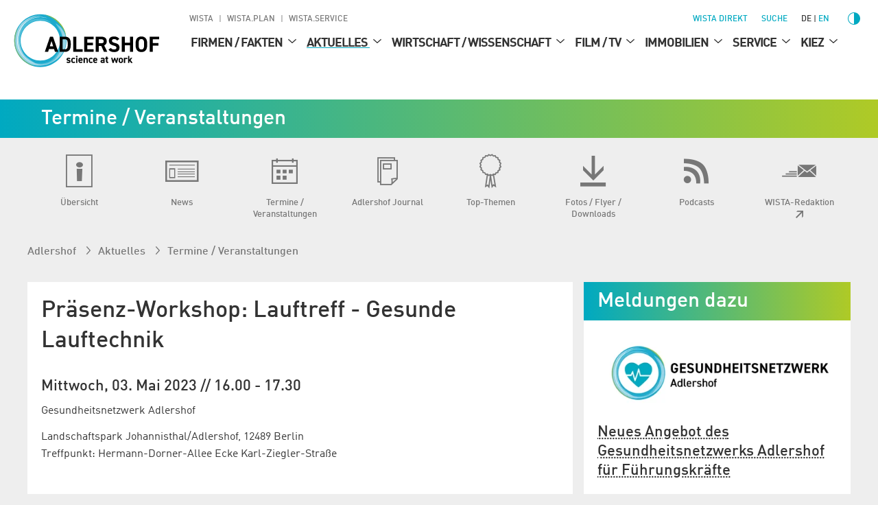

--- FILE ---
content_type: text/html; charset=utf-8
request_url: https://www.adlershof.de/termin/03-05-2023-praesenz-workshop-lauftreff-gesunde-lauftechnik
body_size: 20238
content:
<!DOCTYPE html>
<html lang="de">
<head>

<meta charset="utf-8">
<!-- 
	Programmed by 3m5. Media GmbH

	This website is powered by TYPO3 - inspiring people to share!
	TYPO3 is a free open source Content Management Framework initially created by Kasper Skaarhoj and licensed under GNU/GPL.
	TYPO3 is copyright 1998-2026 of Kasper Skaarhoj. Extensions are copyright of their respective owners.
	Information and contribution at https://typo3.org/
-->


<link rel="icon" href="/_assets/987ee1f0dd1963400859f4c296342b96/Icons/Favicons/favicon.ico" type="image/vnd.microsoft.icon">
<title>Präsenz-Workshop: Lauftreff - Gesunde Lauftechnik  - Termin - Technologiepark Adlershof</title>
<meta http-equiv="x-ua-compatible" content="IE=edge">
<meta name="generator" content="TYPO3 CMS">
<meta name="author" content="WISTA Management GmbH">
<meta name="description" content="Impulsworkshop zum Schwerpunkt: Mobilität/Mobilisierung
Beckenstabilität zur Prophylaxe von Beschwerden im unteren Rücken
 
Die Impuls-Workshopreihe „Gesunde Lauftechnik� ...">
<meta name="viewport" content="width=device-width, height=device-height, initial-scale=1">
<meta name="robots" content="index,follow">
<meta property="og:title" content="Präsenz-Workshop: Lauftreff - Gesunde Lauftechnik  - Termin - Technologiepark Adlershof">
<meta property="og:description" content="Impulsworkshop zum Schwerpunkt: Mobilität/Mobilisierung
Beckenstabilität zur Prophylaxe von Beschwerden im unteren Rücken
 
Die Impuls-Workshopreihe „Gesunde Lauftechnik� ...">
<meta property="og:image" content="https://www.adlershof.de/fileadmin/user_upload/bilder/logos/logo-gesundheitsnetzwerk-adlershof.jpg">
<meta name="twitter:card" content="summary_large_image">
<meta name="twitter:title" content="Präsenz-Workshop: Lauftreff - Gesunde Lauftechnik  - Termin - Technologiepark Adlershof">
<meta name="twitter:description" content="Impulsworkshop zum Schwerpunkt: Mobilität/Mobilisierung
Beckenstabilität zur Prophylaxe von Beschwerden im unteren Rücken
 
Die Impuls-Workshopreihe „Gesunde Lauftechnik� ...">
<meta name="twitter:image" content="https://www.adlershof.de/fileadmin/user_upload/bilder/logos/logo-gesundheitsnetzwerk-adlershof.jpg">
<meta name="apple-mobile-web-app-capable" content="no">

<link as="style" rel="preload" href="/_assets/987ee1f0dd1963400859f4c296342b96/Stylesheet/critical.css?1769462388" nonce="S8tyeTLwfTO_o4-I_ykz58C_8KENa-cZMg6vg-jtmqLf0nTn0rPoDw" >
<link href="/_assets/987ee1f0dd1963400859f4c296342b96/Stylesheet/critical.css?1769462388" rel="stylesheet" nonce="S8tyeTLwfTO_o4-I_ykz58C_8KENa-cZMg6vg-jtmqLf0nTn0rPoDw" >
<link rel="stylesheet" href="/typo3temp/assets/compressed/merged-a1d36e9d703e33291cfe3d5931edba31-f651284a551c24109df3a66fb7e4e2f0.css?1769462841" media="all" nonce="S8tyeTLwfTO_o4-I_ykz58C_8KENa-cZMg6vg-jtmqLf0nTn0rPoDw">
<link onload="this.media=&#039;all&#039;; this.onload=null;" media="print" rel="stylesheet" href="/_assets/987ee1f0dd1963400859f4c296342b96/Libraries/glightbox.min.css?1769462388" nonce="S8tyeTLwfTO_o4-I_ykz58C_8KENa-cZMg6vg-jtmqLf0nTn0rPoDw" >
<link media="screen" href="/_assets/987ee1f0dd1963400859f4c296342b96/Stylesheet/News.css?1769462388" rel="stylesheet" >
<link media="screen" href="/_assets/987ee1f0dd1963400859f4c296342b96/Libraries/splide-core.min.css?1769462388" rel="stylesheet" nonce="S8tyeTLwfTO_o4-I_ykz58C_8KENa-cZMg6vg-jtmqLf0nTn0rPoDw" >
<link media="screen" href="/_assets/987ee1f0dd1963400859f4c296342b96/Stylesheet/SliderDefault.css?1769462388" rel="stylesheet" nonce="S8tyeTLwfTO_o4-I_ykz58C_8KENa-cZMg6vg-jtmqLf0nTn0rPoDw" >
<link href="/_assets/987ee1f0dd1963400859f4c296342b96/Stylesheet/main.css?1769462388" rel="stylesheet" nonce="S8tyeTLwfTO_o4-I_ykz58C_8KENa-cZMg6vg-jtmqLf0nTn0rPoDw" >
<link importance="0" media="print" href="/_assets/987ee1f0dd1963400859f4c296342b96/Stylesheet/Print.css?1769462388" rel="stylesheet" nonce="S8tyeTLwfTO_o4-I_ykz58C_8KENa-cZMg6vg-jtmqLf0nTn0rPoDw" >
<link href="/_assets/987ee1f0dd1963400859f4c296342b96/Stylesheet/SocialShare.css?1769462388" rel="stylesheet" >
<link media="all" href="/_assets/d461d430ac6d491798edb1a70ad2c329/Css/IconpackTransforms.min.css?1769462389" rel="stylesheet" >




<script nonce="S8tyeTLwfTO_o4-I_ykz58C_8KENa-cZMg6vg-jtmqLf0nTn0rPoDw">
    const m2cCookieLifetime = "{$plugin.media2click.cookieLifetime}";
</script>

<link href="https://www.adlershof.de/rss/news.xml" rel="alternate" title="Adlershof News" type="application/rss+xml" />

	<link rel="apple-touch-icon" sizes="180x180" href="/_assets/987ee1f0dd1963400859f4c296342b96/Icon/FavIcons/apple-touch-icon.png">
	<link rel="icon" type="image/png" sizes="32x32" href="/_assets/987ee1f0dd1963400859f4c296342b96/Icons/Favicons/favicon-32x32.png">
	<link rel="icon" type="image/png" sizes="16x16" href="/_assets/987ee1f0dd1963400859f4c296342b96/Icons/Favicons/favicon-16x16.png">
	<link rel="manifest" href="/_assets/987ee1f0dd1963400859f4c296342b96/Icons/Favicons/site.webmanifest">
	<link rel="mask-icon" href="/_assets/987ee1f0dd1963400859f4c296342b96/Icons/Favicons/safari-pinned-tab.svg" color="#00aad2">
	<meta name="msapplication-TileColor" content="#00aad2">
	<meta name="theme-color" content="#ffffff">






<link rel="canonical" href="https://www.wista.de/aktuelles/termin/03-05-2023-praesenz-workshop-lauftreff-gesunde-lauftechnik"/>
</head>
<body>











<div id="top" class="wrapper  p17231494">
    
<nav aria-label="Skip Menu" class="print--hidden">
    <ul class="skip-menu">
        
    <li class="skip-menu__item">
        <a href="#main" class="skip-menu__link">Springe zu Seiteninhalt</a>
    </li>

        
    <li class="skip-menu__item">
        <a href="#header__meta" class="skip-menu__link">Springe zu Management</a>
    </li>

        
    <li class="skip-menu__item">
        <a href="#header__main" class="skip-menu__link">Springe zu Hauptmenü</a>
    </li>

    </ul>
</nav>


    
<header>
	<div class="header-layer print--hidden"></div>
	<div class="header">
		<div class="header--mobile">
			<a class="header__logo" href="https://www.adlershof.de/">
				<img title="Adlershof" alt="Adlershof - science at work" src="/_assets/987ee1f0dd1963400859f4c296342b96/Icon/adlershof-logo.svg" width="335" height="112" />
			</a>
			<button class="menu-button print--hidden">
				<img class="img" alt="Menü öffnen" loading="eager" src="/_assets/987ee1f0dd1963400859f4c296342b96/images/Icons/menu.svg" width="30" height="30" />
				<img class="img hidden" alt="Menü schließen" src="/_assets/987ee1f0dd1963400859f4c296342b96/images/Icons/menu-close.svg" width="30" height="30" />
			</button>
		</div>
		
		<div class="section header__content background--white print--hidden" tabindex="-1">
            <div class="header__meta print--hidden">
                
                
                    
        
            <nav aria-labelledby="root-menu-title" class="sites hidden--mobile-menu">
                
                <ul class="sites__list list-style--none row" id="header__meta">
                    


    <li class="sites__item">
        
        <a aria-current="false" class="sites__link header-meta__item " href="https://www.wista.de/">
            WISTA
        </a>
    </li>

    <li class="sites__item">
        
        <a aria-current="false" class="sites__link header-meta__item " href="https://www.wista-plan.de/">
            WISTA.Plan
        </a>
    </li>

    <li class="sites__item">
        
        <a aria-current="false" class="sites__link header-meta__item " href="https://www.wista-service.de/">
            WISTA.Service
        </a>
    </li>


                </ul>
            </nav>
        
    
                
				<nav aria-label="Servicefunktionen (WISTA direkt, Suche, Sprache, Kontrast)">
					<ul class="header__search-and-toggle-group header__meta--right list-style--none print--hidden">
						<li class="hidden--mobile-menu">
							
	
		<a class="header-meta__item wista-direct-link hidden--" href="https://www.wista.de/wista-direkt">WISTA direkt</a>
	

						</li>
						
							<li class="search-placeholder-for-alignment">
								
								
        <a class="search header__label header-meta__item color--menu" href="https://www.wista.de/suche">
            <svg role="img" version="1.1" width="1em" height="1em" viewbox="0 0 32 32" fill="currentColor" aria-hidden="true" class="icon search" aria-label="Suche" xmlns="http://www.w3.org/2000/svg"><path d="M31.9,28.295l-9.366-8.207-2.189-.998c1.706-1.996,2.736-4.603,2.736-7.467C23.081,5.218,17.931.132,11.59.132S.1,5.282.1,11.623s5.15,11.49,11.49,11.49c2.865,0,5.472-1.03,7.499-2.736l.966,2.189,8.272,9.302,3.573-3.573h0ZM11.59,21.053c-5.246,0-9.431-4.281-9.431-9.431S6.409,2.192,11.59,2.192c5.246,0,9.431,4.281,9.431,9.431s-4.184,9.431-9.431,9.431Z" style="stroke-width: 0px;"/></svg>
            <span>
                Suche
            </span>
        </a>
    
							</li>
						
						<li>
							
							
    
        
    
    
            <ul class="language meta list-style--none row row--no-spacing" aria-label="Sprache wechseln">
                
                    <li class="language__item active">
                        
                                
                                        <a aria-current="true" hreflang="de" title="Deutsch" class="language__item-link">
                                            de
                                        </a>
                                    
                            
                    </li>
                
                    <li class="language__item ">
                        
                                
                                        <a href="/en/event/03-05-2023-praesenz-workshop-lauftreff-gesunde-lauftechnik" hreflang="en" title="English" class="language__item-link color--menu">
                                            en
                                        </a>
                                    
                            
                    </li>
                
            </ul>
        


						</li>
						<li class="contrast-button-wrapper">
							
    <button data-action="toggleContrast"
            class="margin-left--s contrast-button color--menu"
    >
        <svg role="img" viewbox="1 1 511.99998 511.99998" fill="currentColor" aria-hidden="true" width="38" height="38" class="icon contrast-circle-on hidden" data-contrastmode="1" xmlns="http://www.w3.org/2000/svg"><title>Kontrastmodus deaktivieren</title><path d="m271 112.011719c-4.929688-.507813-9.929688-.769531-15-.769531-79.824219 0-144.757812 64.933593-144.757812 144.757812 0 79.820312 64.933593 144.753906 144.757812 144.753906 5.070312 0 10.070312-.257812 15-.769531 72.800781-7.527344 129.765625-69.222656 129.765625-143.984375s-56.964844-136.457031-129.765625-143.988281zm0 257.765625v-227.558594c56.222656 7.371094 99.769531 55.578125 99.769531 113.78125s-43.546875 106.410156-99.769531 113.777344zm0 0"/><path d="m256 89.542969c8.28125 0 15-6.71875 15-15v-59.542969c0-8.285156-6.71875-15-15-15-8.285156 0-15 6.714844-15 15v59.542969c0 8.28125 6.714844 15 15 15zm0 0"/><path d="m256 422.457031c-8.285156 0-15 6.71875-15 15v59.542969c0 8.285156 6.714844 15 15 15 8.28125 0 15-6.714844 15-15v-59.542969c0-8.285156-6.714844-15-15-15zm0 0"/><path d="m89.542969 256c0-8.285156-6.71875-15-15-15h-59.542969c-8.285156 0-15 6.714844-15 15 0 8.28125 6.714844 15 15 15h59.542969c8.28125 0 15-6.714844 15-15zm0 0"/><path d="m497 241h-59.542969c-8.285156 0-15 6.714844-15 15 0 8.28125 6.714844 15 15 15h59.542969c8.285156 0 15-6.71875 15-15 0-8.285156-6.714844-15-15-15zm0 0"/><path d="m113.484375 134.695312c2.929687 2.929688 6.769531 4.394532 10.605469 4.394532 3.839844 0 7.675781-1.464844 10.605468-4.394532 5.855469-5.859374 5.855469-15.355468 0-21.210937l-43.285156-43.285156c-5.855468-5.859375-15.355468-5.859375-21.210937 0-5.859375 5.855469-5.859375 15.351562 0 21.210937zm0 0"/><path d="m398.515625 377.304688c-5.855469-5.859376-15.351563-5.859376-21.210937 0-5.855469 5.855468-5.855469 15.351562 0 21.210937l43.285156 43.285156c2.929687 2.929688 6.769531 4.394531 10.605468 4.394531 3.839844 0 7.675782-1.464843 10.605469-4.394531 5.855469-5.859375 5.855469-15.355469 0-21.210937zm0 0"/><path d="m113.484375 377.304688-43.285156 43.285156c-5.855469 5.855468-5.855469 15.351562 0 21.210937 2.929687 2.929688 6.765625 4.394531 10.605469 4.394531 3.835937 0 7.675781-1.464843 10.605468-4.394531l43.285156-43.285156c5.855469-5.859375 5.855469-15.355469 0-21.210937-5.855468-5.859376-15.355468-5.859376-21.210937 0zm0 0"/><path d="m387.910156 139.089844c3.839844 0 7.675782-1.464844 10.605469-4.394532l43.285156-43.285156c5.855469-5.859375 5.855469-15.355468 0-21.210937-5.855469-5.859375-15.355469-5.859375-21.210937 0l-43.285156 43.285156c-5.859376 5.855469-5.859376 15.351563 0 21.210937 2.929687 2.929688 6.765624 4.394532 10.605468 4.394532zm0 0"/></svg>
        <span class="screenreader-only hidden" data-contrastmode="1">
            Kontrastmodus deaktivieren
        </span>

        <svg version="1.1" id="Capa_1" x="0px" y="0px" width="24" height="24" viewbox="0 0 405.526 405.526" style="enable-background:new 0 0 405.526 405.526" role="img" fill="currentColor" aria-hidden="true" class="icon contrast-circle-off" data-contrastmode="0" xmlns="http://www.w3.org/2000/svg"><title>Kontrastmodus aktivieren</title><g>
	<path d="M202.764,0C90.958,0,0,90.958,0,202.763c0,111.809,90.958,202.764,202.763,202.764   c111.808,0,202.763-90.955,202.763-202.764C405.526,90.958,314.571,0,202.764,0z M22.952,202.763   c0-99.146,80.665-179.811,179.812-179.811v359.623C103.616,382.574,22.952,301.91,22.952,202.763z"/>
</g></svg>
        <span class="screenreader-only" data-contrastmode="0">
            Kontrastmodus aktivieren
        </span>
    </button>

						</li>
					</ul>
				</nav>
            </div>
			<nav aria-label="Main" class="header__container">
                

<ul id="header__main" class="header__main print--hidden">
    <li class="logo">
        <a title="Zur Startseite - Adlershof" href="/">
            <img alt="Adlershof - science at work, Zur Startseite" loading="eager" src="/_assets/987ee1f0dd1963400859f4c296342b96/Icon/adlershof-logo.svg" width="335" height="112" />
        </a>
    </li>
    
        <li class="level--one">
            <div class="header__label level--one__label">
                
                <a aria-current="false" href="/firmensuche-institute/adressverzeichnis">
                    Firmen / Fakten
                </a>
                
                        <button class="level-toggle" aria-expanded="false">
                            <span class="screenreader-only">
                                Untermenü für Firmen / Fakten
                            </span>
                            <svg role="img" version="1.1" viewbox="0 0 32 32" width="24" height="24" fill="currentColor" aria-hidden="true" class="icon angle-down" aria-label="Arrow down" xmlns="http://www.w3.org/2000/svg"><g xmlns="http://www.w3.org/2000/svg" transform="matrix(0 1 -1 0 32 -0)"><path d="M24.48 16l-14.176-16-2.784 2.304 12.352 13.696-12.352 13.728 2.784 2.272z"/></g></svg>
                        </button>
                    
            </div>
            
                <ul class="level--two list-style--none">
                    
                        
                            <li class="level--two__item">
                                <div class="header__label level--two__item__label">
                                    
                                    <a aria-current="false" href="/firmensuche-institute/adressverzeichnis">
                                        
                                        Firmen­suche / Institute
                                    </a>
                                    
                                </div>

                                
                            </li>
                        
                    
                        
                            <li class="level--two__item">
                                <div class="header__label level--two__item__label">
                                    
                                    <a aria-current="false" title="Adlershof in Zahlen" href="/adlershof-in-zahlen">
                                        
                                        Wissen­schafts­stadt in Zahlen
                                    </a>
                                    
                                </div>

                                
                            </li>
                        
                    
                        
                            <li class="level--two__item">
                                <div class="header__label level--two__item__label">
                                    
                                    <a aria-current="false" href="/anfahrt-karten/bus-bahn">
                                        
                                        Anfahrt / Karten
                                    </a>
                                    
                                            <button class="level-toggle">
                                                <span class="screenreader-only">
                                                    Untermenü für Anfahrt / Karten
                                                </span>
                                                <svg role="img" version="1.1" viewbox="0 0 32 32" width="24" height="24" fill="currentColor" aria-hidden="true" class="icon angle-down" aria-label="Arrow down" xmlns="http://www.w3.org/2000/svg"><g xmlns="http://www.w3.org/2000/svg" transform="matrix(0 1 -1 0 32 -0)"><path d="M24.48 16l-14.176-16-2.784 2.304 12.352 13.696-12.352 13.728 2.784 2.272z"/></g></svg>
                                            </button>
                                        
                                </div>

                                
                                        <ul class="level--three list-style--none">
                                            
                                                
                                                    <li class="level--three__item">
                                                        
                                                        <a aria-current="false" href="/anfahrt-karten/bus-bahn">
                                                            
                                                                    <svg role="img" version="1.1" width="9" height="9" viewbox="0 0 32 32" fill="currentColor" aria-hidden="true" class="icon angle-right" aria-label="Arrow" xmlns="http://www.w3.org/2000/svg"><path d="M24.48 16l-14.176-16-2.784 2.304 12.352 13.696-12.352 13.728 2.784 2.272z"/></svg>
                                                                
                                                            Bus / Bahn
                                                        </a>
                                                    </li>
                                                
                                            
                                                
                                                    <li class="level--three__item">
                                                        
                                                        <a aria-current="false" href="/anfahrt-karten/autoanfahrt">
                                                            
                                                                    <svg role="img" version="1.1" width="9" height="9" viewbox="0 0 32 32" fill="currentColor" aria-hidden="true" class="icon angle-right" aria-label="Arrow" xmlns="http://www.w3.org/2000/svg"><path d="M24.48 16l-14.176-16-2.784 2.304 12.352 13.696-12.352 13.728 2.784 2.272z"/></svg>
                                                                
                                                            Autoanfahrt
                                                        </a>
                                                    </li>
                                                
                                            
                                                
                                                    <li class="level--three__item">
                                                        
                                                        <a aria-current="false" href="/anfahrt-karten/fahrrad">
                                                            
                                                                    <svg role="img" version="1.1" width="9" height="9" viewbox="0 0 32 32" fill="currentColor" aria-hidden="true" class="icon angle-right" aria-label="Arrow" xmlns="http://www.w3.org/2000/svg"><path d="M24.48 16l-14.176-16-2.784 2.304 12.352 13.696-12.352 13.728 2.784 2.272z"/></svg>
                                                                
                                                            Fahrrad
                                                        </a>
                                                    </li>
                                                
                                            
                                                
                                                    <li class="level--three__item">
                                                        
                                                        <a aria-current="false" href="/anfahrt-karten/orientierungs-plaene-karten">
                                                            
                                                                    <svg role="img" version="1.1" width="9" height="9" viewbox="0 0 32 32" fill="currentColor" aria-hidden="true" class="icon angle-right" aria-label="Arrow" xmlns="http://www.w3.org/2000/svg"><path d="M24.48 16l-14.176-16-2.784 2.304 12.352 13.696-12.352 13.728 2.784 2.272z"/></svg>
                                                                
                                                            Orientie­rungs­pläne
                                                        </a>
                                                    </li>
                                                
                                            
                                                
                                                    <li class="level--three__item">
                                                        
                                                        <a aria-current="false" href="/kiez/digitale-spaziergaenge/gedankengang">
                                                            
                                                                    <svg role="img" version="1.1" width="13" height="13" viewbox="0 0 32 32" fill="currentColor" aria-hidden="true" class="icon ext" aria-label="Pfeil oben rechts" xmlns="http://www.w3.org/2000/svg"><path d="M21.664 7.008l-17.6 0.064 4.448-4.448h20.864v20.864l-4.448 4.448 0.064-17.6-19.040 19.040-3.328-3.328 19.040-19.040z"/></svg>
                                                                
                                                            Virtueller Rundgang Adlershof
                                                        </a>
                                                    </li>
                                                
                                            
                                        </ul>
                                    
                            </li>
                        
                    
                        
                    
                </ul>
            
        </li>
    
        <li class="level--one">
            <div class="header__label level--one__label">
                
                <a aria-current="false" class="link--active" href="/aktuelles/uebersicht">
                    Aktuelles
                </a>
                
                        <button class="level-toggle" aria-expanded="false">
                            <span class="screenreader-only">
                                Untermenü für Aktuelles
                            </span>
                            <svg role="img" version="1.1" viewbox="0 0 32 32" width="24" height="24" fill="currentColor" aria-hidden="true" class="icon angle-down active" aria-label="Arrow down" xmlns="http://www.w3.org/2000/svg"><g xmlns="http://www.w3.org/2000/svg" transform="matrix(0 1 -1 0 32 -0)"><path d="M24.48 16l-14.176-16-2.784 2.304 12.352 13.696-12.352 13.728 2.784 2.272z"/></g></svg>
                        </button>
                    
            </div>
            
                <ul class="level--two list-style--none active">
                    
                        
                            <li class="level--two__item">
                                <div class="header__label level--two__item__label">
                                    
                                    <a aria-current="false" href="/aktuelles/uebersicht">
                                        
                                        Übersicht
                                    </a>
                                    
                                </div>

                                
                            </li>
                        
                    
                        
                            <li class="level--two__item">
                                <div class="header__label level--two__item__label">
                                    
                                    <a aria-current="false" title="Meldungen" href="/meldungen">
                                        
                                        News
                                    </a>
                                    
                                            <button class="level-toggle">
                                                <span class="screenreader-only">
                                                    Untermenü für News
                                                </span>
                                                <svg role="img" version="1.1" viewbox="0 0 32 32" width="24" height="24" fill="currentColor" aria-hidden="true" class="icon angle-down" aria-label="Arrow down" xmlns="http://www.w3.org/2000/svg"><g xmlns="http://www.w3.org/2000/svg" transform="matrix(0 1 -1 0 32 -0)"><path d="M24.48 16l-14.176-16-2.784 2.304 12.352 13.696-12.352 13.728 2.784 2.272z"/></g></svg>
                                            </button>
                                        
                                </div>

                                
                                        <ul class="level--three list-style--none">
                                            
                                                
                                                    <li class="level--three__item">
                                                        
                                                        <a aria-current="false" href="/pinnwand">
                                                            
                                                                    <svg role="img" version="1.1" width="9" height="9" viewbox="0 0 32 32" fill="currentColor" aria-hidden="true" class="icon angle-right" aria-label="Arrow" xmlns="http://www.w3.org/2000/svg"><path d="M24.48 16l-14.176-16-2.784 2.304 12.352 13.696-12.352 13.728 2.784 2.272z"/></svg>
                                                                
                                                            Social Media Stream
                                                        </a>
                                                    </li>
                                                
                                            
                                                
                                            
                                                
                                                    <li class="level--three__item">
                                                        
                                                        <a aria-current="false" href="/ausgezeichnet">
                                                            
                                                                    <svg role="img" version="1.1" width="9" height="9" viewbox="0 0 32 32" fill="currentColor" aria-hidden="true" class="icon angle-right" aria-label="Arrow" xmlns="http://www.w3.org/2000/svg"><path d="M24.48 16l-14.176-16-2.784 2.304 12.352 13.696-12.352 13.728 2.784 2.272z"/></svg>
                                                                
                                                            Ausgezeichnet
                                                        </a>
                                                    </li>
                                                
                                            
                                        </ul>
                                    
                            </li>
                        
                    
                        
                            <li class="level--two__item">
                                <div class="header__label level--two__item__label">
                                    
                                    <a aria-current="false" href="/termine">
                                        
                                        Termine / Veranstaltungen
                                    </a>
                                    
                                            <button class="level-toggle">
                                                <span class="screenreader-only">
                                                    Untermenü für Termine / Veranstaltungen
                                                </span>
                                                <svg role="img" version="1.1" viewbox="0 0 32 32" width="24" height="24" fill="currentColor" aria-hidden="true" class="icon angle-down active" aria-label="Arrow down" xmlns="http://www.w3.org/2000/svg"><g xmlns="http://www.w3.org/2000/svg" transform="matrix(0 1 -1 0 32 -0)"><path d="M24.48 16l-14.176-16-2.784 2.304 12.352 13.696-12.352 13.728 2.784 2.272z"/></g></svg>
                                            </button>
                                        
                                </div>

                                
                                        <ul class="level--three list-style--none active">
                                            
                                                
                                            
                                                
                                                    <li class="level--three__item">
                                                        
                                                        <a aria-current="false" href="/horst">
                                                            
                                                                    <svg role="img" version="1.1" width="9" height="9" viewbox="0 0 32 32" fill="currentColor" aria-hidden="true" class="icon angle-right" aria-label="Arrow" xmlns="http://www.w3.org/2000/svg"><path d="M24.48 16l-14.176-16-2.784 2.304 12.352 13.696-12.352 13.728 2.784 2.272z"/></svg>
                                                                
                                                            Science Slam
                                                        </a>
                                                    </li>
                                                
                                            
                                                
                                                    <li class="level--three__item">
                                                        
                                                        <a aria-current="false" title="Dissertationspreis" href="/dissertationspreis">
                                                            
                                                                    <svg role="img" version="1.1" width="9" height="9" viewbox="0 0 32 32" fill="currentColor" aria-hidden="true" class="icon angle-right" aria-label="Arrow" xmlns="http://www.w3.org/2000/svg"><path d="M24.48 16l-14.176-16-2.784 2.304 12.352 13.696-12.352 13.728 2.784 2.272z"/></svg>
                                                                
                                                            Dissertationspreis Adlershof
                                                        </a>
                                                    </li>
                                                
                                            
                                                
                                            
                                                
                                                    <li class="level--three__item">
                                                        
                                                        <a aria-current="false" href="/wirtschaft-wissenschaft/ausbildung-nachwuchsfoerderung/jugend-forscht">
                                                            
                                                                    <svg role="img" version="1.1" width="13" height="13" viewbox="0 0 32 32" fill="currentColor" aria-hidden="true" class="icon ext" aria-label="Pfeil oben rechts" xmlns="http://www.w3.org/2000/svg"><path d="M21.664 7.008l-17.6 0.064 4.448-4.448h20.864v20.864l-4.448 4.448 0.064-17.6-19.040 19.040-3.328-3.328 19.040-19.040z"/></svg>
                                                                
                                                            Jugend forscht
                                                        </a>
                                                    </li>
                                                
                                            
                                                
                                                    <li class="level--three__item">
                                                        
                                                        <a aria-current="false" href="https://www.wista.de/diversity">
                                                            
                                                                    <svg role="img" version="1.1" width="13" height="13" viewbox="0 0 32 32" fill="currentColor" aria-hidden="true" class="icon ext" aria-label="Pfeil oben rechts" xmlns="http://www.w3.org/2000/svg"><path d="M21.664 7.008l-17.6 0.064 4.448-4.448h20.864v20.864l-4.448 4.448 0.064-17.6-19.040 19.040-3.328-3.328 19.040-19.040z"/></svg>
                                                                
                                                            Diversity Conference
                                                        </a>
                                                    </li>
                                                
                                            
                                        </ul>
                                    
                            </li>
                        
                    
                        
                            <li class="level--two__item">
                                <div class="header__label level--two__item__label">
                                    
                                    <a aria-current="false" href="/adlershof-journal/aktuelle-ausgabe">
                                        
                                        Adlershof Journal
                                    </a>
                                    
                                </div>

                                
                            </li>
                        
                    
                        
                            <li class="level--two__item">
                                <div class="header__label level--two__item__label">
                                    
                                    <a aria-current="false" href="/grand-challenges">
                                        
                                        Top-Themen
                                    </a>
                                    
                                            <button class="level-toggle">
                                                <span class="screenreader-only">
                                                    Untermenü für Top-Themen
                                                </span>
                                                <svg role="img" version="1.1" viewbox="0 0 32 32" width="24" height="24" fill="currentColor" aria-hidden="true" class="icon angle-down" aria-label="Arrow down" xmlns="http://www.w3.org/2000/svg"><g xmlns="http://www.w3.org/2000/svg" transform="matrix(0 1 -1 0 32 -0)"><path d="M24.48 16l-14.176-16-2.784 2.304 12.352 13.696-12.352 13.728 2.784 2.272z"/></g></svg>
                                            </button>
                                        
                                </div>

                                
                                        <ul class="level--three list-style--none">
                                            
                                                
                                                    <li class="level--three__item">
                                                        
                                                        <a aria-current="false" href="/grand-challenges">
                                                            
                                                                    <svg role="img" version="1.1" width="9" height="9" viewbox="0 0 32 32" fill="currentColor" aria-hidden="true" class="icon angle-right" aria-label="Arrow" xmlns="http://www.w3.org/2000/svg"><path d="M24.48 16l-14.176-16-2.784 2.304 12.352 13.696-12.352 13.728 2.784 2.272z"/></svg>
                                                                
                                                            Grand Challenges
                                                        </a>
                                                    </li>
                                                
                                            
                                                
                                                    <li class="level--three__item">
                                                        
                                                        <a aria-current="false" href="/circular-economy">
                                                            
                                                                    <svg role="img" version="1.1" width="9" height="9" viewbox="0 0 32 32" fill="currentColor" aria-hidden="true" class="icon angle-right" aria-label="Arrow" xmlns="http://www.w3.org/2000/svg"><path d="M24.48 16l-14.176-16-2.784 2.304 12.352 13.696-12.352 13.728 2.784 2.272z"/></svg>
                                                                
                                                            Circular Economy
                                                        </a>
                                                    </li>
                                                
                                            
                                                
                                                    <li class="level--three__item">
                                                        
                                                        <a aria-current="false" href="/klima">
                                                            
                                                                    <svg role="img" version="1.1" width="9" height="9" viewbox="0 0 32 32" fill="currentColor" aria-hidden="true" class="icon angle-right" aria-label="Arrow" xmlns="http://www.w3.org/2000/svg"><path d="M24.48 16l-14.176-16-2.784 2.304 12.352 13.696-12.352 13.728 2.784 2.272z"/></svg>
                                                                
                                                            Klimaschutz
                                                        </a>
                                                    </li>
                                                
                                            
                                                
                                                    <li class="level--three__item">
                                                        
                                                        <a aria-current="false" href="/digital/info">
                                                            
                                                                    <svg role="img" version="1.1" width="9" height="9" viewbox="0 0 32 32" fill="currentColor" aria-hidden="true" class="icon angle-right" aria-label="Arrow" xmlns="http://www.w3.org/2000/svg"><path d="M24.48 16l-14.176-16-2.784 2.304 12.352 13.696-12.352 13.728 2.784 2.272z"/></svg>
                                                                
                                                            Digitale Infra­struktur / 5G
                                                        </a>
                                                    </li>
                                                
                                            
                                                
                                                    <li class="level--three__item">
                                                        
                                                        <a aria-current="false" href="https://www.wista.de/innovationskorridor-berlin-lausitz">
                                                            
                                                                    <svg role="img" version="1.1" width="13" height="13" viewbox="0 0 32 32" fill="currentColor" aria-hidden="true" class="icon ext" aria-label="Pfeil oben rechts" xmlns="http://www.w3.org/2000/svg"><path d="M21.664 7.008l-17.6 0.064 4.448-4.448h20.864v20.864l-4.448 4.448 0.064-17.6-19.040 19.040-3.328-3.328 19.040-19.040z"/></svg>
                                                                
                                                            Innovations­korridor Berlin-Lausitz
                                                        </a>
                                                    </li>
                                                
                                            
                                                
                                                    <li class="level--three__item">
                                                        
                                                        <a aria-current="false" href="/wirtschaft-wissenschaft/ausbildung-nachwuchsfoerderung/schulen-mint">
                                                            
                                                                    <svg role="img" version="1.1" width="13" height="13" viewbox="0 0 32 32" fill="currentColor" aria-hidden="true" class="icon ext" aria-label="Pfeil oben rechts" xmlns="http://www.w3.org/2000/svg"><path d="M21.664 7.008l-17.6 0.064 4.448-4.448h20.864v20.864l-4.448 4.448 0.064-17.6-19.040 19.040-3.328-3.328 19.040-19.040z"/></svg>
                                                                
                                                            Nachwuchs­förderung / MINT
                                                        </a>
                                                    </li>
                                                
                                            
                                                
                                                    <li class="level--three__item">
                                                        
                                                        <a aria-current="false" href="/frauen-und-maedchen-in-der-wissenschaft">
                                                            
                                                                    <svg role="img" version="1.1" width="9" height="9" viewbox="0 0 32 32" fill="currentColor" aria-hidden="true" class="icon angle-right" aria-label="Arrow" xmlns="http://www.w3.org/2000/svg"><path d="M24.48 16l-14.176-16-2.784 2.304 12.352 13.696-12.352 13.728 2.784 2.272z"/></svg>
                                                                
                                                            Frauen und Mädchen in der Wissenschaft
                                                        </a>
                                                    </li>
                                                
                                            
                                        </ul>
                                    
                            </li>
                        
                    
                        
                            <li class="level--two__item">
                                <div class="header__label level--two__item__label">
                                    
                                    <a aria-current="false" href="/downloads-fotos-videos/flyer-broschueren">
                                        
                                        Fotos / Flyer / Downloads
                                    </a>
                                    
                                            <button class="level-toggle">
                                                <span class="screenreader-only">
                                                    Untermenü für Fotos / Flyer / Downloads
                                                </span>
                                                <svg role="img" version="1.1" viewbox="0 0 32 32" width="24" height="24" fill="currentColor" aria-hidden="true" class="icon angle-down" aria-label="Arrow down" xmlns="http://www.w3.org/2000/svg"><g xmlns="http://www.w3.org/2000/svg" transform="matrix(0 1 -1 0 32 -0)"><path d="M24.48 16l-14.176-16-2.784 2.304 12.352 13.696-12.352 13.728 2.784 2.272z"/></g></svg>
                                            </button>
                                        
                                </div>

                                
                                        <ul class="level--three list-style--none">
                                            
                                                
                                            
                                                
                                            
                                                
                                            
                                                
                                            
                                                
                                            
                                                
                                                    <li class="level--three__item">
                                                        
                                                        <a aria-current="false" href="/downloads-fotos-videos/zeitschriften-archiv/adlershof-journal-2008-heute">
                                                            
                                                                    <svg role="img" version="1.1" width="9" height="9" viewbox="0 0 32 32" fill="currentColor" aria-hidden="true" class="icon angle-right" aria-label="Arrow" xmlns="http://www.w3.org/2000/svg"><path d="M24.48 16l-14.176-16-2.784 2.304 12.352 13.696-12.352 13.728 2.784 2.272z"/></svg>
                                                                
                                                            Zeitschriften­archiv
                                                        </a>
                                                    </li>
                                                
                                            
                                        </ul>
                                    
                            </li>
                        
                    
                        
                            <li class="level--two__item">
                                <div class="header__label level--two__item__label">
                                    
                                    <a aria-current="false" href="/aktuelles/podcasts">
                                        
                                        Podcasts
                                    </a>
                                    
                                </div>

                                
                            </li>
                        
                    
                        
                            <li class="level--two__item">
                                <div class="header__label level--two__item__label">
                                    
                                    <a aria-current="false" href="https://www.wista.de/redaktion">
                                        
                                            <svg role="img" version="1.1" width="17" height="17" viewbox="0 0 32 32" fill="currentColor" aria-hidden="true" class="icon ext" aria-label="Pfeil oben rechts" xmlns="http://www.w3.org/2000/svg"><path d="M21.664 7.008l-17.6 0.064 4.448-4.448h20.864v20.864l-4.448 4.448 0.064-17.6-19.040 19.040-3.328-3.328 19.040-19.040z"/></svg>
                                        
                                        WISTA-Redaktion
                                    </a>
                                    
                                </div>

                                
                            </li>
                        
                    
                </ul>
            
        </li>
    
        <li class="level--one">
            <div class="header__label level--one__label">
                
                <a aria-current="false" href="/wirtschaft-wissenschaft/uebersicht">
                    Wirtschaft / Wissenschaft
                </a>
                
                        <button class="level-toggle" aria-expanded="false">
                            <span class="screenreader-only">
                                Untermenü für Wirtschaft / Wissenschaft
                            </span>
                            <svg role="img" version="1.1" viewbox="0 0 32 32" width="24" height="24" fill="currentColor" aria-hidden="true" class="icon angle-down" aria-label="Arrow down" xmlns="http://www.w3.org/2000/svg"><g xmlns="http://www.w3.org/2000/svg" transform="matrix(0 1 -1 0 32 -0)"><path d="M24.48 16l-14.176-16-2.784 2.304 12.352 13.696-12.352 13.728 2.784 2.272z"/></g></svg>
                        </button>
                    
            </div>
            
                <ul class="level--two list-style--none">
                    
                        
                            <li class="level--two__item">
                                <div class="header__label level--two__item__label">
                                    
                                    <a aria-current="false" href="/wirtschaft-wissenschaft/uebersicht">
                                        
                                        Übersicht
                                    </a>
                                    
                                </div>

                                
                            </li>
                        
                    
                        
                            <li class="level--two__item">
                                <div class="header__label level--two__item__label">
                                    
                                    <a aria-current="false" href="/wirtschaft-wissenschaft/technologiezentren/ueberblick">
                                        
                                        Technologie­felder
                                    </a>
                                    
                                            <button class="level-toggle">
                                                <span class="screenreader-only">
                                                    Untermenü für Technologie­felder
                                                </span>
                                                <svg role="img" version="1.1" viewbox="0 0 32 32" width="24" height="24" fill="currentColor" aria-hidden="true" class="icon angle-down" aria-label="Arrow down" xmlns="http://www.w3.org/2000/svg"><g xmlns="http://www.w3.org/2000/svg" transform="matrix(0 1 -1 0 32 -0)"><path d="M24.48 16l-14.176-16-2.784 2.304 12.352 13.696-12.352 13.728 2.784 2.272z"/></g></svg>
                                            </button>
                                        
                                </div>

                                
                                        <ul class="level--three list-style--none">
                                            
                                                
                                            
                                                
                                                    <li class="level--three__item">
                                                        
                                                        <a aria-current="false" title="Photonik / Optische Technologien" href="/wirtschaft-wissenschaft/technologiezentren/photonik-optik/info">
                                                            
                                                                    <svg role="img" version="1.1" width="9" height="9" viewbox="0 0 32 32" fill="currentColor" aria-hidden="true" class="icon angle-right" aria-label="Arrow" xmlns="http://www.w3.org/2000/svg"><path d="M24.48 16l-14.176-16-2.784 2.304 12.352 13.696-12.352 13.728 2.784 2.272z"/></svg>
                                                                
                                                            Photonik / Optik
                                                        </a>
                                                    </li>
                                                
                                            
                                                
                                                    <li class="level--three__item">
                                                        
                                                        <a aria-current="false" href="/wirtschaft-wissenschaft/technologiezentren/biotechnologie-umwelt/info">
                                                            
                                                                    <svg role="img" version="1.1" width="9" height="9" viewbox="0 0 32 32" fill="currentColor" aria-hidden="true" class="icon angle-right" aria-label="Arrow" xmlns="http://www.w3.org/2000/svg"><path d="M24.48 16l-14.176-16-2.784 2.304 12.352 13.696-12.352 13.728 2.784 2.272z"/></svg>
                                                                
                                                            Biotech­no­logie / Umwelt
                                                        </a>
                                                    </li>
                                                
                                            
                                                
                                                    <li class="level--three__item">
                                                        
                                                        <a aria-current="false" href="/wirtschaft-wissenschaft/technologiezentren/mikrosysteme-materialien/info">
                                                            
                                                                    <svg role="img" version="1.1" width="9" height="9" viewbox="0 0 32 32" fill="currentColor" aria-hidden="true" class="icon angle-right" aria-label="Arrow" xmlns="http://www.w3.org/2000/svg"><path d="M24.48 16l-14.176-16-2.784 2.304 12.352 13.696-12.352 13.728 2.784 2.272z"/></svg>
                                                                
                                                            Mikro­systeme / Mate­rialien
                                                        </a>
                                                    </li>
                                                
                                            
                                                
                                                    <li class="level--three__item">
                                                        
                                                        <a aria-current="false" href="/wirtschaft-wissenschaft/technologiezentren/it-medien/info">
                                                            
                                                                    <svg role="img" version="1.1" width="9" height="9" viewbox="0 0 32 32" fill="currentColor" aria-hidden="true" class="icon angle-right" aria-label="Arrow" xmlns="http://www.w3.org/2000/svg"><path d="M24.48 16l-14.176-16-2.784 2.304 12.352 13.696-12.352 13.728 2.784 2.272z"/></svg>
                                                                
                                                            IT / Medien
                                                        </a>
                                                    </li>
                                                
                                            
                                                
                                                    <li class="level--three__item">
                                                        
                                                        <a aria-current="false" href="/wirtschaft-wissenschaft/technologiezentren/erneuerbare-energien/info">
                                                            
                                                                    <svg role="img" version="1.1" width="9" height="9" viewbox="0 0 32 32" fill="currentColor" aria-hidden="true" class="icon angle-right" aria-label="Arrow" xmlns="http://www.w3.org/2000/svg"><path d="M24.48 16l-14.176-16-2.784 2.304 12.352 13.696-12.352 13.728 2.784 2.272z"/></svg>
                                                                
                                                            Erneuer­bare Ener­gien / Photo­voltaik
                                                        </a>
                                                    </li>
                                                
                                            
                                                
                                                    <li class="level--three__item">
                                                        
                                                        <a aria-current="false" href="/wirtschaft-wissenschaft/technologiezentren/analytic-city/info">
                                                            
                                                                    <svg role="img" version="1.1" width="9" height="9" viewbox="0 0 32 32" fill="currentColor" aria-hidden="true" class="icon angle-right" aria-label="Arrow" xmlns="http://www.w3.org/2000/svg"><path d="M24.48 16l-14.176-16-2.784 2.304 12.352 13.696-12.352 13.728 2.784 2.272z"/></svg>
                                                                
                                                            Analytic City
                                                        </a>
                                                    </li>
                                                
                                            
                                                
                                            
                                        </ul>
                                    
                            </li>
                        
                    
                        
                            <li class="level--two__item">
                                <div class="header__label level--two__item__label">
                                    
                                    <a aria-current="false" title="Außeruniversitäre Forschung" href="/wirtschaft-wissenschaft/ausseruniversitaere-forschung/ueberblick">
                                        
                                        Außeruni­versitäre Forschung
                                    </a>
                                    
                                </div>

                                
                            </li>
                        
                    
                        
                            <li class="level--two__item">
                                <div class="header__label level--two__item__label">
                                    
                                    <a aria-current="false" href="/wirtschaft-wissenschaft/universitaeten-hochschulen/uebersicht">
                                        
                                        Univer­sitäten / Hochschulen
                                    </a>
                                    
                                            <button class="level-toggle">
                                                <span class="screenreader-only">
                                                    Untermenü für Univer­sitäten / Hochschulen
                                                </span>
                                                <svg role="img" version="1.1" viewbox="0 0 32 32" width="24" height="24" fill="currentColor" aria-hidden="true" class="icon angle-down" aria-label="Arrow down" xmlns="http://www.w3.org/2000/svg"><g xmlns="http://www.w3.org/2000/svg" transform="matrix(0 1 -1 0 32 -0)"><path d="M24.48 16l-14.176-16-2.784 2.304 12.352 13.696-12.352 13.728 2.784 2.272z"/></g></svg>
                                            </button>
                                        
                                </div>

                                
                                        <ul class="level--three list-style--none">
                                            
                                                
                                            
                                                
                                            
                                                
                                                    <li class="level--three__item">
                                                        
                                                        <a aria-current="false" title="Campus der Humboldt-Universität zu Berlin" href="/wirtschaft-wissenschaft/universitaeten-hochschulen/humboldt-universitaet">
                                                            
                                                                    <svg role="img" version="1.1" width="9" height="9" viewbox="0 0 32 32" fill="currentColor" aria-hidden="true" class="icon angle-right" aria-label="Arrow" xmlns="http://www.w3.org/2000/svg"><path d="M24.48 16l-14.176-16-2.784 2.304 12.352 13.696-12.352 13.728 2.784 2.272z"/></svg>
                                                                
                                                            Humboldt-Universität zu Berlin
                                                        </a>
                                                    </li>
                                                
                                            
                                                
                                            
                                                
                                                    <li class="level--three__item">
                                                        
                                                        <a aria-current="false" href="/wirtschaft-wissenschaft/universitaeten-hochschulen/services-fuer-studierende">
                                                            
                                                                    <svg role="img" version="1.1" width="9" height="9" viewbox="0 0 32 32" fill="currentColor" aria-hidden="true" class="icon angle-right" aria-label="Arrow" xmlns="http://www.w3.org/2000/svg"><path d="M24.48 16l-14.176-16-2.784 2.304 12.352 13.696-12.352 13.728 2.784 2.272z"/></svg>
                                                                
                                                            Services für Studierende
                                                        </a>
                                                    </li>
                                                
                                            
                                                
                                            
                                                
                                            
                                                
                                            
                                        </ul>
                                    
                            </li>
                        
                    
                        
                            <li class="level--two__item">
                                <div class="header__label level--two__item__label">
                                    
                                    <a aria-current="false" href="/wirtschaft-wissenschaft/ausbildung-nachwuchsfoerderung/schulen-mint">
                                        
                                        Ausbildung / Nachwuchsförderung / MINT
                                    </a>
                                    
                                            <button class="level-toggle">
                                                <span class="screenreader-only">
                                                    Untermenü für Ausbildung / Nachwuchsförderung / MINT
                                                </span>
                                                <svg role="img" version="1.1" viewbox="0 0 32 32" width="24" height="24" fill="currentColor" aria-hidden="true" class="icon angle-down" aria-label="Arrow down" xmlns="http://www.w3.org/2000/svg"><g xmlns="http://www.w3.org/2000/svg" transform="matrix(0 1 -1 0 32 -0)"><path d="M24.48 16l-14.176-16-2.784 2.304 12.352 13.696-12.352 13.728 2.784 2.272z"/></g></svg>
                                            </button>
                                        
                                </div>

                                
                                        <ul class="level--three list-style--none">
                                            
                                                
                                            
                                                
                                                    <li class="level--three__item">
                                                        
                                                        <a aria-current="false" href="/wirtschaft-wissenschaft/ausbildung-nachwuchsfoerderung/jugend-forscht">
                                                            
                                                                    <svg role="img" version="1.1" width="9" height="9" viewbox="0 0 32 32" fill="currentColor" aria-hidden="true" class="icon angle-right" aria-label="Arrow" xmlns="http://www.w3.org/2000/svg"><path d="M24.48 16l-14.176-16-2.784 2.304 12.352 13.696-12.352 13.728 2.784 2.272z"/></svg>
                                                                
                                                            Jugend forscht
                                                        </a>
                                                    </li>
                                                
                                            
                                        </ul>
                                    
                            </li>
                        
                    
                        
                            <li class="level--two__item">
                                <div class="header__label level--two__item__label">
                                    
                                    <a aria-current="false" href="/wirtschaft-wissenschaft/gruenden-in-berlin/uebersicht">
                                        
                                        Gründen
                                    </a>
                                    
                                            <button class="level-toggle">
                                                <span class="screenreader-only">
                                                    Untermenü für Gründen
                                                </span>
                                                <svg role="img" version="1.1" viewbox="0 0 32 32" width="24" height="24" fill="currentColor" aria-hidden="true" class="icon angle-down" aria-label="Arrow down" xmlns="http://www.w3.org/2000/svg"><g xmlns="http://www.w3.org/2000/svg" transform="matrix(0 1 -1 0 32 -0)"><path d="M24.48 16l-14.176-16-2.784 2.304 12.352 13.696-12.352 13.728 2.784 2.272z"/></g></svg>
                                            </button>
                                        
                                </div>

                                
                                        <ul class="level--three list-style--none">
                                            
                                                
                                            
                                                
                                            
                                                
                                                    <li class="level--three__item">
                                                        
                                                        <a aria-current="false" title="Adlershofer Gründungszentrum IGZ" href="/wirtschaft-wissenschaft/gruenden-in-berlin/adlershofer-gruendungszentrum-igz">
                                                            
                                                                    <svg role="img" version="1.1" width="9" height="9" viewbox="0 0 32 32" fill="currentColor" aria-hidden="true" class="icon angle-right" aria-label="Arrow" xmlns="http://www.w3.org/2000/svg"><path d="M24.48 16l-14.176-16-2.784 2.304 12.352 13.696-12.352 13.728 2.784 2.272z"/></svg>
                                                                
                                                            Adlershofer Gründungs­zentrum IGZ
                                                        </a>
                                                    </li>
                                                
                                            
                                                
                                                    <li class="level--three__item">
                                                        
                                                        <a aria-current="false" href="https://www.wista.de/gruendungswerkstatt">
                                                            
                                                                    <svg role="img" version="1.1" width="13" height="13" viewbox="0 0 32 32" fill="currentColor" aria-hidden="true" class="icon ext" aria-label="Pfeil oben rechts" xmlns="http://www.w3.org/2000/svg"><path d="M21.664 7.008l-17.6 0.064 4.448-4.448h20.864v20.864l-4.448 4.448 0.064-17.6-19.040 19.040-3.328-3.328 19.040-19.040z"/></svg>
                                                                
                                                            Gründungs­werkstatt Adlershof
                                                        </a>
                                                    </li>
                                                
                                            
                                                
                                            
                                                
                                            
                                                
                                            
                                        </ul>
                                    
                            </li>
                        
                    
                        
                            <li class="level--two__item">
                                <div class="header__label level--two__item__label">
                                    
                                    <a aria-current="false" href="/wirtschaft-wissenschaft/netzwerke-management/kontakte">
                                        
                                        Netzwerke / Management
                                    </a>
                                    
                                            <button class="level-toggle">
                                                <span class="screenreader-only">
                                                    Untermenü für Netzwerke / Management
                                                </span>
                                                <svg role="img" version="1.1" viewbox="0 0 32 32" width="24" height="24" fill="currentColor" aria-hidden="true" class="icon angle-down" aria-label="Arrow down" xmlns="http://www.w3.org/2000/svg"><g xmlns="http://www.w3.org/2000/svg" transform="matrix(0 1 -1 0 32 -0)"><path d="M24.48 16l-14.176-16-2.784 2.304 12.352 13.696-12.352 13.728 2.784 2.272z"/></g></svg>
                                            </button>
                                        
                                </div>

                                
                                        <ul class="level--three list-style--none">
                                            
                                                
                                            
                                                
                                                    <li class="level--three__item">
                                                        
                                                        <a aria-current="false" href="/forum-adlershof-ev">
                                                            
                                                                    <svg role="img" version="1.1" width="9" height="9" viewbox="0 0 32 32" fill="currentColor" aria-hidden="true" class="icon angle-right" aria-label="Arrow" xmlns="http://www.w3.org/2000/svg"><path d="M24.48 16l-14.176-16-2.784 2.304 12.352 13.696-12.352 13.728 2.784 2.272z"/></svg>
                                                                
                                                            Forum Adlershof e.V.
                                                        </a>
                                                    </li>
                                                
                                            
                                                
                                                    <li class="level--three__item">
                                                        
                                                        <a aria-current="false" href="/campus-club-adlershof">
                                                            
                                                                    <svg role="img" version="1.1" width="9" height="9" viewbox="0 0 32 32" fill="currentColor" aria-hidden="true" class="icon angle-right" aria-label="Arrow" xmlns="http://www.w3.org/2000/svg"><path d="M24.48 16l-14.176-16-2.784 2.304 12.352 13.696-12.352 13.728 2.784 2.272z"/></svg>
                                                                
                                                            Campus Club Adlershof
                                                        </a>
                                                    </li>
                                                
                                            
                                                
                                                    <li class="level--three__item">
                                                        
                                                        <a aria-current="false" href="/fachkraeftenetzwerk/uebersicht">
                                                            
                                                                    <svg role="img" version="1.1" width="9" height="9" viewbox="0 0 32 32" fill="currentColor" aria-hidden="true" class="icon angle-right" aria-label="Arrow" xmlns="http://www.w3.org/2000/svg"><path d="M24.48 16l-14.176-16-2.784 2.304 12.352 13.696-12.352 13.728 2.784 2.272z"/></svg>
                                                                
                                                            Fachkräftenetzwerk Adlershof
                                                        </a>
                                                    </li>
                                                
                                            
                                                
                                                    <li class="level--three__item">
                                                        
                                                        <a aria-current="false" href="https://www.wista.de/talente/work-hier/info">
                                                            
                                                                    <svg role="img" version="1.1" width="13" height="13" viewbox="0 0 32 32" fill="currentColor" aria-hidden="true" class="icon ext" aria-label="Pfeil oben rechts" xmlns="http://www.w3.org/2000/svg"><path d="M21.664 7.008l-17.6 0.064 4.448-4.448h20.864v20.864l-4.448 4.448 0.064-17.6-19.040 19.040-3.328-3.328 19.040-19.040z"/></svg>
                                                                
                                                            Fachkräftekampagne workhier!
                                                        </a>
                                                    </li>
                                                
                                            
                                                
                                                    <li class="level--three__item">
                                                        
                                                        <a aria-current="false" href="https://www.wista.de/academy/uebersicht">
                                                            
                                                                    <svg role="img" version="1.1" width="13" height="13" viewbox="0 0 32 32" fill="currentColor" aria-hidden="true" class="icon ext" aria-label="Pfeil oben rechts" xmlns="http://www.w3.org/2000/svg"><path d="M21.664 7.008l-17.6 0.064 4.448-4.448h20.864v20.864l-4.448 4.448 0.064-17.6-19.040 19.040-3.328-3.328 19.040-19.040z"/></svg>
                                                                
                                                            WISTA Academy
                                                        </a>
                                                    </li>
                                                
                                            
                                                
                                                    <li class="level--three__item">
                                                        
                                                        <a aria-current="false" href="/gesund/aktuelle-angebote">
                                                            
                                                                    <svg role="img" version="1.1" width="9" height="9" viewbox="0 0 32 32" fill="currentColor" aria-hidden="true" class="icon angle-right" aria-label="Arrow" xmlns="http://www.w3.org/2000/svg"><path d="M24.48 16l-14.176-16-2.784 2.304 12.352 13.696-12.352 13.728 2.784 2.272z"/></svg>
                                                                
                                                            Gesundheitsnetzwerk Adlershof
                                                        </a>
                                                    </li>
                                                
                                            
                                        </ul>
                                    
                            </li>
                        
                    
                </ul>
            
        </li>
    
        <li class="level--one">
            <div class="header__label level--one__label">
                
                <a aria-current="false" href="/film-tv/film-und-fernsehen">
                    Film / TV
                </a>
                
                        <button class="level-toggle" aria-expanded="false">
                            <span class="screenreader-only">
                                Untermenü für Film / TV
                            </span>
                            <svg role="img" version="1.1" viewbox="0 0 32 32" width="24" height="24" fill="currentColor" aria-hidden="true" class="icon angle-down" aria-label="Arrow down" xmlns="http://www.w3.org/2000/svg"><g xmlns="http://www.w3.org/2000/svg" transform="matrix(0 1 -1 0 32 -0)"><path d="M24.48 16l-14.176-16-2.784 2.304 12.352 13.696-12.352 13.728 2.784 2.272z"/></g></svg>
                        </button>
                    
            </div>
            
                <ul class="level--two list-style--none">
                    
                        
                            <li class="level--two__item">
                                <div class="header__label level--two__item__label">
                                    
                                    <a aria-current="false" href="/film-tv/film-und-fernsehen">
                                        
                                        Film und Fernsehen
                                    </a>
                                    
                                </div>

                                
                            </li>
                        
                    
                        
                            <li class="level--two__item">
                                <div class="header__label level--two__item__label">
                                    
                                    <a aria-current="false" href="/film-tv/firmen">
                                        
                                        Firmen
                                    </a>
                                    
                                </div>

                                
                            </li>
                        
                    
                        
                            <li class="level--two__item">
                                <div class="header__label level--two__item__label">
                                    
                                    <a aria-current="false" href="/film-tv/news-termine">
                                        
                                        News / Termine
                                    </a>
                                    
                                </div>

                                
                            </li>
                        
                    
                        
                            <li class="level--two__item">
                                <div class="header__label level--two__item__label">
                                    
                                    <a aria-current="false" href="/film-tv/locations">
                                        
                                        Locations
                                    </a>
                                    
                                </div>

                                
                            </li>
                        
                    
                        
                            <li class="level--two__item">
                                <div class="header__label level--two__item__label">
                                    
                                    <a aria-current="false" href="/film-tv/kostuemverleih">
                                        
                                        Kostümverleih
                                    </a>
                                    
                                </div>

                                
                            </li>
                        
                    
                        
                            <li class="level--two__item">
                                <div class="header__label level--two__item__label">
                                    
                                    <a aria-current="false" href="/film-tv/ddr-filmarchiv">
                                        
                                        DDR-Filmarchiv
                                    </a>
                                    
                                </div>

                                
                            </li>
                        
                    
                        
                            <li class="level--two__item">
                                <div class="header__label level--two__item__label">
                                    
                                    <a aria-current="false" href="/film-tv/tickets">
                                        
                                        Tickets
                                    </a>
                                    
                                </div>

                                
                            </li>
                        
                    
                </ul>
            
        </li>
    
        <li class="level--one">
            <div class="header__label level--one__label">
                
                <a aria-current="false" href="/immobilien/uebersicht">
                    Immobilien
                </a>
                
                        <button class="level-toggle" aria-expanded="false">
                            <span class="screenreader-only">
                                Untermenü für Immobilien
                            </span>
                            <svg role="img" version="1.1" viewbox="0 0 32 32" width="24" height="24" fill="currentColor" aria-hidden="true" class="icon angle-down" aria-label="Arrow down" xmlns="http://www.w3.org/2000/svg"><g xmlns="http://www.w3.org/2000/svg" transform="matrix(0 1 -1 0 32 -0)"><path d="M24.48 16l-14.176-16-2.784 2.304 12.352 13.696-12.352 13.728 2.784 2.272z"/></g></svg>
                        </button>
                    
            </div>
            
                <ul class="level--two list-style--none">
                    
                        
                            <li class="level--two__item">
                                <div class="header__label level--two__item__label">
                                    
                                    <a aria-current="false" href="/immobilien/uebersicht">
                                        
                                        Übersicht
                                    </a>
                                    
                                </div>

                                
                            </li>
                        
                    
                        
                            <li class="level--two__item">
                                <div class="header__label level--two__item__label">
                                    
                                    <a aria-current="false" href="/immobilien/immobilien-mieten/bueroraeume-labore-flaechen">
                                        
                                        Immobilien mieten
                                    </a>
                                    
                                            <button class="level-toggle">
                                                <span class="screenreader-only">
                                                    Untermenü für Immobilien mieten
                                                </span>
                                                <svg role="img" version="1.1" viewbox="0 0 32 32" width="24" height="24" fill="currentColor" aria-hidden="true" class="icon angle-down" aria-label="Arrow down" xmlns="http://www.w3.org/2000/svg"><g xmlns="http://www.w3.org/2000/svg" transform="matrix(0 1 -1 0 32 -0)"><path d="M24.48 16l-14.176-16-2.784 2.304 12.352 13.696-12.352 13.728 2.784 2.272z"/></g></svg>
                                            </button>
                                        
                                </div>

                                
                                        <ul class="level--three list-style--none">
                                            
                                                
                                                    <li class="level--three__item">
                                                        
                                                        <a aria-current="false" href="/immobilien/immobilien-mieten/bueroraeume-labore-flaechen">
                                                            
                                                                    <svg role="img" version="1.1" width="9" height="9" viewbox="0 0 32 32" fill="currentColor" aria-hidden="true" class="icon angle-right" aria-label="Arrow" xmlns="http://www.w3.org/2000/svg"><path d="M24.48 16l-14.176-16-2.784 2.304 12.352 13.696-12.352 13.728 2.784 2.272z"/></svg>
                                                                
                                                            Büroräume / Labore / Flächen
                                                        </a>
                                                    </li>
                                                
                                            
                                                
                                            
                                                
                                            
                                        </ul>
                                    
                            </li>
                        
                    
                        
                            <li class="level--two__item">
                                <div class="header__label level--two__item__label">
                                    
                                    <a aria-current="false" title="Grundstücke im Erbbaurecht" href="/immobilien/immobilien-erwerben/grundstuecke-gewerbe-immobilien">
                                        
                                        Grundstücke
                                    </a>
                                    
                                            <button class="level-toggle">
                                                <span class="screenreader-only">
                                                    Untermenü für Grundstücke
                                                </span>
                                                <svg role="img" version="1.1" viewbox="0 0 32 32" width="24" height="24" fill="currentColor" aria-hidden="true" class="icon angle-down" aria-label="Arrow down" xmlns="http://www.w3.org/2000/svg"><g xmlns="http://www.w3.org/2000/svg" transform="matrix(0 1 -1 0 32 -0)"><path d="M24.48 16l-14.176-16-2.784 2.304 12.352 13.696-12.352 13.728 2.784 2.272z"/></g></svg>
                                            </button>
                                        
                                </div>

                                
                                        <ul class="level--three list-style--none">
                                            
                                                
                                                    <li class="level--three__item">
                                                        
                                                        <a aria-current="false" href="/immobilien/immobilien-erwerben/grundstuecke-gewerbe-immobilien">
                                                            
                                                                    <svg role="img" version="1.1" width="9" height="9" viewbox="0 0 32 32" fill="currentColor" aria-hidden="true" class="icon angle-right" aria-label="Arrow" xmlns="http://www.w3.org/2000/svg"><path d="M24.48 16l-14.176-16-2.784 2.304 12.352 13.696-12.352 13.728 2.784 2.272z"/></svg>
                                                                
                                                            Grundstücke / Gewerbe­immo­bilien
                                                        </a>
                                                    </li>
                                                
                                            
                                                
                                            
                                                
                                            
                                        </ul>
                                    
                            </li>
                        
                    
                        
                            <li class="level--two__item">
                                <div class="header__label level--two__item__label">
                                    
                                    <a aria-current="false" href="https://www.wista.de/immobilien/wista-arbeitswelten">
                                        
                                            <svg role="img" version="1.1" width="17" height="17" viewbox="0 0 32 32" fill="currentColor" aria-hidden="true" class="icon ext" aria-label="Pfeil oben rechts" xmlns="http://www.w3.org/2000/svg"><path d="M21.664 7.008l-17.6 0.064 4.448-4.448h20.864v20.864l-4.448 4.448 0.064-17.6-19.040 19.040-3.328-3.328 19.040-19.040z"/></svg>
                                        
                                        ST3AM Arbeitswelten / Coworking
                                    </a>
                                    
                                </div>

                                
                            </li>
                        
                    
                        
                            <li class="level--two__item">
                                <div class="header__label level--two__item__label">
                                    
                                    <a aria-current="false" href="/immobilien/wohnprojekte">
                                        
                                        Wohnprojekte
                                    </a>
                                    
                                </div>

                                
                            </li>
                        
                    
                        
                            <li class="level--two__item">
                                <div class="header__label level--two__item__label">
                                    
                                    <a aria-current="false" href="/immobilien/bauprojekte/bauvorhaben">
                                        
                                        Bauprojekte
                                    </a>
                                    
                                            <button class="level-toggle">
                                                <span class="screenreader-only">
                                                    Untermenü für Bauprojekte
                                                </span>
                                                <svg role="img" version="1.1" viewbox="0 0 32 32" width="24" height="24" fill="currentColor" aria-hidden="true" class="icon angle-down" aria-label="Arrow down" xmlns="http://www.w3.org/2000/svg"><g xmlns="http://www.w3.org/2000/svg" transform="matrix(0 1 -1 0 32 -0)"><path d="M24.48 16l-14.176-16-2.784 2.304 12.352 13.696-12.352 13.728 2.784 2.272z"/></g></svg>
                                            </button>
                                        
                                </div>

                                
                                        <ul class="level--three list-style--none">
                                            
                                                
                                                    <li class="level--three__item">
                                                        
                                                        <a aria-current="false" href="/immobilien/bauprojekte/bauvorhaben">
                                                            
                                                                    <svg role="img" version="1.1" width="9" height="9" viewbox="0 0 32 32" fill="currentColor" aria-hidden="true" class="icon angle-right" aria-label="Arrow" xmlns="http://www.w3.org/2000/svg"><path d="M24.48 16l-14.176-16-2.784 2.304 12.352 13.696-12.352 13.728 2.784 2.272z"/></svg>
                                                                
                                                            Bauvorhaben
                                                        </a>
                                                    </li>
                                                
                                            
                                                
                                                    <li class="level--three__item">
                                                        
                                                        <a aria-current="false" href="/immobilien/bauprojekte/architektur">
                                                            
                                                                    <svg role="img" version="1.1" width="9" height="9" viewbox="0 0 32 32" fill="currentColor" aria-hidden="true" class="icon angle-right" aria-label="Arrow" xmlns="http://www.w3.org/2000/svg"><path d="M24.48 16l-14.176-16-2.784 2.304 12.352 13.696-12.352 13.728 2.784 2.272z"/></svg>
                                                                
                                                            Architektur
                                                        </a>
                                                    </li>
                                                
                                            
                                                
                                                    <li class="level--three__item">
                                                        
                                                        <a aria-current="false" href="/immobilien/bauprojekte/webcam">
                                                            
                                                                    <svg role="img" version="1.1" width="9" height="9" viewbox="0 0 32 32" fill="currentColor" aria-hidden="true" class="icon angle-right" aria-label="Arrow" xmlns="http://www.w3.org/2000/svg"><path d="M24.48 16l-14.176-16-2.784 2.304 12.352 13.696-12.352 13.728 2.784 2.272z"/></svg>
                                                                
                                                            Webcam
                                                        </a>
                                                    </li>
                                                
                                            
                                        </ul>
                                    
                            </li>
                        
                    
                        
                    
                </ul>
            
        </li>
    
        <li class="level--one">
            <div class="header__label level--one__label">
                
                <a aria-current="false" href="/services/uebersicht">
                    Service
                </a>
                
                        <button class="level-toggle" aria-expanded="false">
                            <span class="screenreader-only">
                                Untermenü für Service
                            </span>
                            <svg role="img" version="1.1" viewbox="0 0 32 32" width="24" height="24" fill="currentColor" aria-hidden="true" class="icon angle-down" aria-label="Arrow down" xmlns="http://www.w3.org/2000/svg"><g xmlns="http://www.w3.org/2000/svg" transform="matrix(0 1 -1 0 32 -0)"><path d="M24.48 16l-14.176-16-2.784 2.304 12.352 13.696-12.352 13.728 2.784 2.272z"/></g></svg>
                        </button>
                    
            </div>
            
                <ul class="level--two list-style--none">
                    
                        
                            <li class="level--two__item">
                                <div class="header__label level--two__item__label">
                                    
                                    <a aria-current="false" href="/services/uebersicht">
                                        
                                        Übersicht
                                    </a>
                                    
                                </div>

                                
                            </li>
                        
                    
                        
                            <li class="level--two__item">
                                <div class="header__label level--two__item__label">
                                    
                                    <a aria-current="false" href="/gastronomie-speiseplaene/menues">
                                        
                                        Gastronomie / Sport / Handel
                                    </a>
                                    
                                </div>

                                
                            </li>
                        
                    
                        
                            <li class="level--two__item">
                                <div class="header__label level--two__item__label">
                                    
                                    <a aria-current="false" title="Kleinanzeigen / Jobs" href="/kleinanzeigen-jobs/alle-inserate">
                                        
                                        Kleinan­zei­gen / Jobs
                                    </a>
                                    
                                </div>

                                
                            </li>
                        
                    
                        
                            <li class="level--two__item">
                                <div class="header__label level--two__item__label">
                                    
                                    <a aria-current="false" href="/gesundheit-soziales/ueberblick">
                                        
                                        Gesundheit / Soziales
                                    </a>
                                    
                                            <button class="level-toggle">
                                                <span class="screenreader-only">
                                                    Untermenü für Gesundheit / Soziales
                                                </span>
                                                <svg role="img" version="1.1" viewbox="0 0 32 32" width="24" height="24" fill="currentColor" aria-hidden="true" class="icon angle-down" aria-label="Arrow down" xmlns="http://www.w3.org/2000/svg"><g xmlns="http://www.w3.org/2000/svg" transform="matrix(0 1 -1 0 32 -0)"><path d="M24.48 16l-14.176-16-2.784 2.304 12.352 13.696-12.352 13.728 2.784 2.272z"/></g></svg>
                                            </button>
                                        
                                </div>

                                
                                        <ul class="level--three list-style--none">
                                            
                                                
                                            
                                                
                                                    <li class="level--three__item">
                                                        
                                                        <a aria-current="false" href="/gesund/projekt">
                                                            
                                                                    <svg role="img" version="1.1" width="9" height="9" viewbox="0 0 32 32" fill="currentColor" aria-hidden="true" class="icon angle-right" aria-label="Arrow" xmlns="http://www.w3.org/2000/svg"><path d="M24.48 16l-14.176-16-2.784 2.304 12.352 13.696-12.352 13.728 2.784 2.272z"/></svg>
                                                                
                                                            Gesundheits­netzwerk Adlershof
                                                        </a>
                                                    </li>
                                                
                                            
                                                
                                            
                                                
                                            
                                                
                                            
                                                
                                            
                                                
                                            
                                                
                                            
                                        </ul>
                                    
                            </li>
                        
                    
                        
                            <li class="level--two__item">
                                <div class="header__label level--two__item__label">
                                    
                                    <a aria-current="false" href="https://www.wista.de/services/uebersicht">
                                        
                                            <svg role="img" version="1.1" width="17" height="17" viewbox="0 0 32 32" fill="currentColor" aria-hidden="true" class="icon ext" aria-label="Pfeil oben rechts" xmlns="http://www.w3.org/2000/svg"><path d="M21.664 7.008l-17.6 0.064 4.448-4.448h20.864v20.864l-4.448 4.448 0.064-17.6-19.040 19.040-3.328-3.328 19.040-19.040z"/></svg>
                                        
                                        WISTA-Gründungs- und Business Services
                                    </a>
                                    
                                </div>

                                
                            </li>
                        
                    
                        
                            <li class="level--two__item">
                                <div class="header__label level--two__item__label">
                                    
                                    <a aria-current="false" href="/eventservice-touren-hotels">
                                        
                                        Eventservice / Touren / Hotels
                                    </a>
                                    
                                </div>

                                
                            </li>
                        
                    
                        
                            <li class="level--two__item">
                                <div class="header__label level--two__item__label">
                                    
                                    <a aria-current="false" href="/facility-management">
                                        
                                        Facility Management
                                    </a>
                                    
                                </div>

                                
                            </li>
                        
                    
                        
                            <li class="level--two__item">
                                <div class="header__label level--two__item__label">
                                    
                                    <a aria-current="false" href="/downloads-fotos-videos/flyer-broschueren">
                                        
                                            <svg role="img" version="1.1" width="17" height="17" viewbox="0 0 32 32" fill="currentColor" aria-hidden="true" class="icon ext" aria-label="Pfeil oben rechts" xmlns="http://www.w3.org/2000/svg"><path d="M21.664 7.008l-17.6 0.064 4.448-4.448h20.864v20.864l-4.448 4.448 0.064-17.6-19.040 19.040-3.328-3.328 19.040-19.040z"/></svg>
                                        
                                        Downloads
                                    </a>
                                    
                                </div>

                                
                            </li>
                        
                    
                        
                    
                        
                            <li class="level--two__item">
                                <div class="header__label level--two__item__label">
                                    
                                    <a aria-current="false" href="https://www.wista.de/wista-direkt">
                                        
                                            <svg role="img" version="1.1" width="17" height="17" viewbox="0 0 32 32" fill="currentColor" aria-hidden="true" class="icon ext" aria-label="Pfeil oben rechts" xmlns="http://www.w3.org/2000/svg"><path d="M21.664 7.008l-17.6 0.064 4.448-4.448h20.864v20.864l-4.448 4.448 0.064-17.6-19.040 19.040-3.328-3.328 19.040-19.040z"/></svg>
                                        
                                        Online Redaktionssystem WISTA direkt
                                    </a>
                                    
                                </div>

                                
                            </li>
                        
                    
                </ul>
            
        </li>
    
        <li class="level--one">
            <div class="header__label level--one__label">
                
                <a aria-current="false" href="/kiez/uebersicht">
                    Kiez
                </a>
                
                        <button class="level-toggle" aria-expanded="false">
                            <span class="screenreader-only">
                                Untermenü für Kiez
                            </span>
                            <svg role="img" version="1.1" viewbox="0 0 32 32" width="24" height="24" fill="currentColor" aria-hidden="true" class="icon angle-down" aria-label="Arrow down" xmlns="http://www.w3.org/2000/svg"><g xmlns="http://www.w3.org/2000/svg" transform="matrix(0 1 -1 0 32 -0)"><path d="M24.48 16l-14.176-16-2.784 2.304 12.352 13.696-12.352 13.728 2.784 2.272z"/></g></svg>
                        </button>
                    
            </div>
            
                <ul class="level--two list-style--none">
                    
                        
                            <li class="level--two__item">
                                <div class="header__label level--two__item__label">
                                    
                                    <a aria-current="false" href="/kiez/uebersicht">
                                        
                                        Übersicht
                                    </a>
                                    
                                </div>

                                
                            </li>
                        
                    
                        
                            <li class="level--two__item">
                                <div class="header__label level--two__item__label">
                                    
                                    <a aria-current="false" href="/kiez/geschichte">
                                        
                                        Geschichte
                                    </a>
                                    
                                            <button class="level-toggle">
                                                <span class="screenreader-only">
                                                    Untermenü für Geschichte
                                                </span>
                                                <svg role="img" version="1.1" viewbox="0 0 32 32" width="24" height="24" fill="currentColor" aria-hidden="true" class="icon angle-down" aria-label="Arrow down" xmlns="http://www.w3.org/2000/svg"><g xmlns="http://www.w3.org/2000/svg" transform="matrix(0 1 -1 0 32 -0)"><path d="M24.48 16l-14.176-16-2.784 2.304 12.352 13.696-12.352 13.728 2.784 2.272z"/></g></svg>
                                            </button>
                                        
                                </div>

                                
                                        <ul class="level--three list-style--none">
                                            
                                                
                                                    <li class="level--three__item">
                                                        
                                                        <a aria-current="false" href="/wista30">
                                                            
                                                                    <svg role="img" version="1.1" width="9" height="9" viewbox="0 0 32 32" fill="currentColor" aria-hidden="true" class="icon angle-right" aria-label="Arrow" xmlns="http://www.w3.org/2000/svg"><path d="M24.48 16l-14.176-16-2.784 2.304 12.352 13.696-12.352 13.728 2.784 2.272z"/></svg>
                                                                
                                                            Der Technologiepark seit 1991
                                                        </a>
                                                    </li>
                                                
                                            
                                        </ul>
                                    
                            </li>
                        
                    
                        
                            <li class="level--two__item">
                                <div class="header__label level--two__item__label">
                                    
                                    <a aria-current="false" href="/kiez/landschaftspark">
                                        
                                        Landschaftspark
                                    </a>
                                    
                                </div>

                                
                            </li>
                        
                    
                        
                            <li class="level--two__item">
                                <div class="header__label level--two__item__label">
                                    
                                    <a aria-current="false" href="/kiez/kultur">
                                        
                                        Kultur
                                    </a>
                                    
                                </div>

                                
                            </li>
                        
                    
                        
                            <li class="level--two__item">
                                <div class="header__label level--two__item__label">
                                    
                                    <a aria-current="false" href="/wirtschaft-wissenschaft/uebersicht">
                                        
                                            <svg role="img" version="1.1" width="17" height="17" viewbox="0 0 32 32" fill="currentColor" aria-hidden="true" class="icon ext" aria-label="Pfeil oben rechts" xmlns="http://www.w3.org/2000/svg"><path d="M21.664 7.008l-17.6 0.064 4.448-4.448h20.864v20.864l-4.448 4.448 0.064-17.6-19.040 19.040-3.328-3.328 19.040-19.040z"/></svg>
                                        
                                        Technologiepark
                                    </a>
                                    
                                </div>

                                
                            </li>
                        
                    
                        
                    
                        
                    
                        
                            <li class="level--two__item">
                                <div class="header__label level--two__item__label">
                                    
                                    <a aria-current="false" href="/kiez/digitale-spaziergaenge">
                                        
                                        Digitale Spaziergänge
                                    </a>
                                    
                                </div>

                                
                            </li>
                        
                    
                </ul>
            
        </li>
    
</ul>

			</nav>
			
				
        
            <nav aria-labelledby="root-menu-title" class="sites hidden--desktop-menu">
                
                        <div id="root-menu-title" class="header__label sites__label">
                            <button class="level-toggle">
                                <span class="level-toggle__label">Management</span>
                                <svg role="img" version="1.1" viewbox="0 0 32 32" width="24" height="24" fill="currentColor" aria-hidden="true" class="icon angle-down" aria-label="Arrow down" xmlns="http://www.w3.org/2000/svg"><g xmlns="http://www.w3.org/2000/svg" transform="matrix(0 1 -1 0 32 -0)"><path d="M24.48 16l-14.176-16-2.784 2.304 12.352 13.696-12.352 13.728 2.784 2.272z"/></g></svg>
                            </button>
                        </div>
                    
                <ul class="sites__list list-style--none row" id="header__meta">
                    


    <li class="sites__item">
        
        <a aria-current="false" class="sites__link header-meta__item " href="https://www.wista.de/">
            WISTA
        </a>
    </li>

    <li class="sites__item">
        
        <a aria-current="false" class="sites__link header-meta__item " href="https://www.wista-plan.de/">
            WISTA.Plan
        </a>
    </li>

    <li class="sites__item">
        
        <a aria-current="false" class="sites__link header-meta__item " href="https://www.wista-service.de/">
            WISTA.Service
        </a>
    </li>


                </ul>
            </nav>
        
    
			
			
	
		<a class="header-meta__item wista-direct-link hidden--desktop-menu" href="https://www.wista.de/wista-direkt">WISTA direkt</a>
	

		</div>
	</div>
	<div class="header-spacer print--hidden"></div>
	
	
	
	
			
					
							
								<div class="teaser-container header--colored print--hidden">
									<div class="teaser content-container">
										<h2 class="headline headline--2">
											Termine / Veranstaltungen
										</h2>
									</div>
								</div>
							
						
				

			
		
	
			<div class="content-container">
				

<ul class="subheader row list-style--none">
	
		
		
		
		
		<li class="subheader__item col-xs">
			<a data-icon="" target="_self" href="/aktuelles/uebersicht">
				<span>
					Übersicht 
				</span>
			</a>
		</li>
	
		
		
		
		
		<li class="subheader__item col-xs">
			<a data-icon="" target="_self" href="/meldungen">
				<span>
					News 
				</span>
			</a>
		</li>
	
		
		
		
		
		<li class="subheader__item col-xs">
			<a data-icon="" target="_self" href="/termine">
				<span>
					Termine / Veranstaltungen 
				</span>
			</a>
		</li>
	
		
		
		
		
		<li class="subheader__item col-xs">
			<a data-icon="" target="_self" href="/adlershof-journal/aktuelle-ausgabe">
				<span>
					Adlershof Journal 
				</span>
			</a>
		</li>
	
		
		
		
		
		<li class="subheader__item col-xs">
			<a data-icon="" target="_self" href="/grand-challenges">
				<span>
					Top-Themen 
				</span>
			</a>
		</li>
	
		
		
		
		
		<li class="subheader__item col-xs">
			<a data-icon="" target="_self" href="/downloads-fotos-videos/flyer-broschueren">
				<span>
					Fotos / Flyer / Downloads 
				</span>
			</a>
		</li>
	
		
		
		
		
		<li class="subheader__item col-xs">
			<a data-icon="" target="_self" href="/aktuelles/podcasts">
				<span>
					Podcasts 
				</span>
			</a>
		</li>
	
		
		
		
		
		<li class="subheader__item col-xs">
			<a data-icon="" target="_blank" href="https://www.wista.de/redaktion">
				<span>
					WISTA-Redaktion 
						<svg role="img" version="1.1" width="13" height="13" viewbox="0 0 32 32" fill="currentColor" aria-hidden="true" class="icon ext" aria-label="Pfeil oben rechts" xmlns="http://www.w3.org/2000/svg"><path d="M21.664 7.008l-17.6 0.064 4.448-4.448h20.864v20.864l-4.448 4.448 0.064-17.6-19.040 19.040-3.328-3.328 19.040-19.040z"/></svg>
					
				</span>
			</a>
		</li>
	
</ul>
			</div>
		

</header>


    
            <main class="container_main">
                
                    <div class="content-container">
						

<nav class="breadcrumb" aria-label="Breadcrumb">
	<ul class="breadcrumb__list list-style--none">
		
			<li class="breadcrumb__item">
				<a href="/">
					Adlershof
				</a>
				
					<svg role="img" version="1.1" width="12" height="12" viewbox="0 0 32 32" fill="currentColor" aria-hidden="true" class="icon angle-right" aria-label="Arrow" xmlns="http://www.w3.org/2000/svg"><path d="M24.48 16l-14.176-16-2.784 2.304 12.352 13.696-12.352 13.728 2.784 2.272z"/></svg>
				
			</li>
		
			<li class="breadcrumb__item">
				<a href="/aktuelles/uebersicht">
					Aktuelles
				</a>
				
					<svg role="img" version="1.1" width="12" height="12" viewbox="0 0 32 32" fill="currentColor" aria-hidden="true" class="icon angle-right" aria-label="Arrow" xmlns="http://www.w3.org/2000/svg"><path d="M24.48 16l-14.176-16-2.784 2.304 12.352 13.696-12.352 13.728 2.784 2.272z"/></svg>
				
			</li>
		
			<li class="breadcrumb__item">
				<a href="/termine">
					Termine / Veranstaltungen
				</a>
				
			</li>
		
	</ul>
</nav>
					</div>
                
                <div id="skp_content" class="content">
                    <!--TYPO3SEARCH_begin-->
                    
    <section class="section section--main  p17231494" id="main">
        <div id="c6905" class="csc-default">

        
        
        
            



        
		
		
		<div class="content-container print--show">
            
                    
                        




                    
                
            
                    

    
    <div class="content-container"><div class="row print--block"><div class="col-xs-12 col-md-8"><div id="c48719" class="newsevent box__content text--rte"><h1 class="headline headline--2">Präsenz-Workshop: Lauftreff - Gesunde Lauftechnik </h1><h2 class="headline headline--4"><time datetime="2023-05-03">
			Mittwoch, 03. Mai 2023
		</time><time datetime="2023-05-03T16:00">// 16.00</time> - <time datetime="2023-05-03T17:30">17.30</time></h2><p>
            
                    
                        Gesundheits­netzwerk Adlershof
                    
                
        </p><p>
            Landschaftspark Johannisthal/Adlershof, 
            12489 Berlin
            <br />Treffpunkt: Hermann-Dorner-Allee Ecke Karl-Ziegler-Straße
        </p><div class="margin-bottom--s print-imagefloat"><div class="glightbox-wrapper"><a href="https://www.adlershof.de/fileadmin/user_upload/bilder/logos/logo-gesundheitsnetzwerk-adlershof.jpg"
                   data-gallery="slider-slide"
                   data-glightbox="description: .description--29810"
                   class="glightbox"
                   title="Bild vergrößern"
                ><picture class=""><source srcset="/fileadmin/_processed_/b/1/csm_logo-gesundheitsnetzwerk-adlershof_ff1c1ed42e.webp" type="image/webp"><img src="/fileadmin/_processed_/b/1/csm_logo-gesundheitsnetzwerk-adlershof_ff1c1ed42e.webp"
						 alt="Bild: © WISTA Management GmbH"
						 width="1400"
						 height="450"
						 loading="lazy"
					/></picture><svg role="img" version="1.1" width="32" height="32" viewbox="0 0 32 32" fill="currentColor" aria-hidden="true" class="icon plus" aria-label="Plus" xmlns="http://www.w3.org/2000/svg"><path d="M16 0.25c-8.698 0-15.75 7.052-15.75 15.75s7.052 15.75 15.75 15.75 15.75-7.052 15.75-15.75-7.052-15.75-15.75-15.75zM16 29.328c-7.359 0-13.328-5.965-13.328-13.328s5.969-13.328 13.328-13.328 13.328 5.969 13.328 13.328-5.969 13.328-13.328 13.328z"/><path d="M23.28 14.787h-6.068v-6.068c0-0.669-0.543-1.213-1.213-1.213s-1.213 0.543-1.213 1.213v6.068h-6.068c-0.669 0-1.213 0.543-1.213 1.213s0.543 1.213 1.213 1.213h6.068v6.068c0 0.669 0.543 1.213 1.213 1.213s1.213-0.543 1.213-1.213v-6.068h6.068c0.669 0 1.213-0.543 1.213-1.213s-0.543-1.213-1.213-1.213z"/></svg></a></div><div class="image-caption margin-top--xs description--29810">
                    Bild: © WISTA Management GmbH
                </div></div><h4><br> Impulsworkshop zum Schwerpunkt: Mobilität/Mobilisierung</h4><p><strong>Beckenstabilität zur Prophylaxe von Beschwerden im unteren Rücken</strong></p><p>&nbsp;</p><p>Die Impuls-Workshopreihe „Gesunde Lauftechnik“ vermittelt wesentliche Grundlagen für eine effiziente und gelenkschonende Lauftechnik. Alle Termine sind einzeln über die App buchbar.&nbsp;<u>Ein Einstieg ist also jederzeit möglich, jedoch wird die Teilnahme an allen vier Terminen empfohlen.</u></p><p>Die Reihe ist sowohl für Anfänger*innen geeignet, die gleich mit einer gesunden Technik starten möchten, als auch für erfahrene Läufer*innen, die ihre Technik verbessern möchten. Jeder Termin umfasst die Elemente Warm-Up, Koordination/Technik, Laufkraft, Ausdauer (Mini-Intervalle) und Cool-Down in trainingswissenschaftlich sinnvoller Reihenfolge.</p><p><strong>In dieser Einheit arbeiten die Teilnehmer*innen schwerpunktmäßig an der Beckenstabilität, die insbesondere für die Prophylaxe von Beschwerden im unteren Rücken eine Rolle spielt.</strong></p><p><strong>Hinweis: </strong>Bitte erscheinen Sie zu dem Termin bereits in Sportkleidung. Umkleidemöglichkeiten stehen nicht zur Verfügung. Gleichzeitig möchten wir Sie bitten, sich an die zum Veranstaltungstermin geltenden Corona-Regeln des Landes Berlin zu halten!</p><p>&nbsp;</p><p><em>Ort: </em>Landschaftspark Johannisthal/Adlershof, Treffpunkt: Hermann-Dorner-Allee Ecke Karl-Ziegler-Straße, 12489 Berlin</p><p><br><strong>Ihre Teilnahme ist kostenfrei über die </strong><a href="https://www.adlershof.de/gesund/app/" target="_blank">App "Gesund &amp; Clever"</a><strong>buchbar.</strong></p><p>&nbsp;</p><div class="www"><a target="_blank" href="https://www.adlershof.de/gesund/"><svg role="img" version="1.1" width="1em" height="1em" viewbox="0 0 32 32" fill="currentColor" aria-hidden="true" class="icon web margin-right--xs" aria-label="Link" xmlns="http://www.w3.org/2000/svg"><path d="M23.788,22.283l1.332,1.344c2.684,2.784-1.34,6.94-4.148,4.219l-4.901-4.938c-1.013-1.026-2.511-2.949-1.117-4.355,1.51-1.526-.815-3.838-2.333-2.316-2.37,2.386-1.932,5.914,1.117,8.983l4.901,4.943c1.179,1.187,2.742,1.836,4.409,1.836,5.447.108,8.309-6.907,4.405-10.688l-1.332-1.344c-1.522-1.518-3.838.786-2.333,2.316Z" stroke-width="0"/><path d="M4.746,7.31c-2.544,2.564-2.68,6.146-.327,8.52l1.663,1.675c1.522,1.518,3.838-.786,2.333-2.316l-1.659-1.671c-1.816-1.82.174-4.794,2.403-4.756.782,0,1.522.306,2.076.865l5.228,5.269c2.391,2.411,1.27,3.541.79,4.024-1.51,1.526.815,3.838,2.333,2.316,2.635-2.73,1.923-5.894-.79-8.653l-5.228-5.269c-2.32-2.436-6.498-2.436-8.814,0l-.008-.004Z" stroke-width="0"/></svg>https://www.adlershof.de/gesund/
				</a></div><div class="ics margin-top--xs"><a href="/termin/date.isc?tx_news_pi1%5Baction%5D=detail&amp;tx_news_pi1%5Bcontroler%5D=News&amp;tx_news_pi1%5Bnews%5D=48719&amp;cHash=744f8de342bdded186eac6cd6ef125ed" class="icon-before"><svg role="img" version="1.1" width="1em" height="1em" viewbox="0 0 32 32" fill="currentColor" aria-hidden="true" class="icon cal" aria-label="Clock" xmlns="http://www.w3.org/2000/svg"><path d="M16 30.336c-7.904 0-14.336-6.432-14.336-14.336s6.432-14.336 14.336-14.336c7.904 0 14.336 6.432 14.336 14.336s-6.432 14.336-14.336 14.336zM16 3.424c-6.944 0-12.576 5.632-12.576 12.576s5.632 12.576 12.576 12.576c6.944 0 12.576-5.632 12.576-12.576s-5.632-12.576-12.576-12.576zM12.224 23.2l-1.44-0.992 4.288-6.368v-10.816h1.728l0.032 11.36z"/></svg>Diesen Termin im Kalender speichern
            </a></div><div class="news-tags margin-top--m"><a class="news-tags__tag" title="Gesundheit" href="/termine?tx_news_pi1%5BoverwriteDemand%5D%5Btags%5D=51&amp;cHash=f1c09222552057a7bce153eea1026d23">
                    Gesundheit
                </a><a class="news-tags__tag" title="Gesundheitsnetzwerk" href="/termine?tx_news_pi1%5BoverwriteDemand%5D%5Btags%5D=47&amp;cHash=18b51cf07e1a391fae2437bea56151e9">
                    Gesundheitsnetzwerk
                </a></div></div><div class="frame-space-after-release"></div></div><aside class="col-xs-12 col-md-4 print--hidden"><div class="header--colored print--hidden"><h4 class="headline" id="related-news-headline">Meldungen dazu</h4></div><div class="box__content slider--default print--hidden"><section class="splide" aria-labelledby="related-news-headline"><div class="splide__track"><ul class="splide__list"><li class="splide__slide"><div class="box__content link-component"><div class="row"><div class="text--center col-xs-12 col-pr-3 col-sm-4 col-md-12"><div class="image--responsive"><picture class=""><source srcset="/fileadmin/_processed_/b/1/csm_logo-gesundheitsnetzwerk-adlershof_955c216fcc.webp" type="image/webp"><img src="/fileadmin/_processed_/b/1/csm_logo-gesundheitsnetzwerk-adlershof_955c216fcc.webp"
						 alt="Logo: Gesundheitsnetzwerk Adlershof"
						 width="1400"
						 height="450"
						 loading="lazy"
					/></picture></div></div><div class="col-xs-12 col-pr-9 col-sm-8 col-md-12"><h3 class="margin-top--s headline headline--4"><a href="/news/neues-angebot-des-gesundheitsnetzwerks-adlershof-fuer-fuehrungskraefte" target="_self" class="link-component__link">
                                Neues Angebot des Gesundheitsnetzwerks Adlershof für Führungskräfte
                            </a></h3><div class="padding-top--xs">
                                Online-Workshop zur Steigerung der psychologischen Sicherheit im Team
                            </div></div></div></div></li><li class="splide__slide"><div class="box__content link-component"><div class="row"><div class="col-xs-12 col-pr-9 col-sm-8 col-md-12"><h3 class="margin-top--s headline headline--4"><a href="/news/immer-schoen-flexibel-bleiben-1" target="_self" class="link-component__link">
                                Immer schön flexibel bleiben!?
                            </a></h3></div></div></div></li><li class="splide__slide"><div class="box__content link-component"><div class="row"><div class="col-xs-12 col-pr-9 col-sm-8 col-md-12"><h3 class="margin-top--s headline headline--4"><a href="/news/wer-hat-angst-vor-mitarbeitenden-befragung-als-grosse-chance" target="_self" class="link-component__link">
                                Wer hat Angst vor…? Mitarbeitenden-Befragung als große Chance
                            </a></h3></div></div></div></li><li class="splide__slide"><div class="box__content link-component"><div class="row"><div class="col-xs-12 col-pr-9 col-sm-8 col-md-12"><h3 class="margin-top--s headline headline--4"><a href="/news/wie-ich-meinen-arbeitsalltag-ausgeglichener-erlebe" target="_self" class="link-component__link">
                                Wie ich meinen Arbeitsalltag ausgeglichener erlebe
                            </a></h3></div></div></div></li><li class="splide__slide"><div class="box__content link-component"><div class="row"><div class="col-xs-12 col-pr-9 col-sm-8 col-md-12"><h3 class="margin-top--s headline headline--4"><a href="/news/gelassenheit-ruhe-und-freude-durch-meditation" target="_self" class="link-component__link">
                                Gelassenheit, Ruhe und Freude durch Meditation
                            </a></h3></div></div></div></li><li class="splide__slide"><div class="box__content link-component"><div class="row"><div class="col-xs-12 col-pr-9 col-sm-8 col-md-12"><h3 class="margin-top--s headline headline--4"><a href="/news/bewegte-pause-am-arbeitsplatz-zeitverschwendung-oder-eine-gesunde-abwechslung" target="_self" class="link-component__link">
                                Bewegte Pause am Arbeitsplatz – Zeitverschwendung oder eine gesunde Abwechslung?
                            </a></h3></div></div></div></li><li class="splide__slide"><div class="box__content link-component"><div class="row"><div class="col-xs-12 col-pr-9 col-sm-8 col-md-12"><h3 class="margin-top--s headline headline--4"><a href="/news/erlebnisteams-die-allianz-wandertvirtuell" target="_self" class="link-component__link">
                                Erlebnisteams: Die Allianz wandert…virtuell!
                            </a></h3></div></div></div></li><li class="splide__slide"><div class="box__content link-component"><div class="row"><div class="text--center col-xs-12 col-pr-3 col-sm-4 col-md-12"><div class="image--responsive"><picture class=""><source srcset="/fileadmin/_processed_/5/9/csm_gna-blog-_c_fotomaximum-adobe-stock-com_a549100680.webp" type="image/webp"><img src="/fileadmin/_processed_/5/9/csm_gna-blog-_c_fotomaximum-adobe-stock-com_a549100680.webp"
						 alt="©fotomaximum/adobe.stock.com"
						 width="900"
						 height="525"
						 loading="lazy"
					/></picture></div></div><div class="col-xs-12 col-pr-9 col-sm-8 col-md-12"><h3 class="margin-top--s headline headline--4"><a href="/news/neuer-blog-des-gesundheitsnetzwerk-adlershof" target="_self" class="link-component__link">
                                Neuer Blog des Gesundheitsnetzwerk Adlershof
                            </a></h3><div class="padding-top--xs">
                                Der Steuerungskreis lädt Sie ein…
                            </div></div></div></div></li></ul></div><div class="splide__arrows"><div class="splide__pagination splide__pagination--default"></div></div></section></div><div class="frame-space-after-release"></div><div class="header--colored"><h4 class="headline">Verknüpfte Einrichtungen</h4></div><div class="box__content"><ul class="arrows"><li class="is-not-rte"><svg role="img" version="1.1" width="1em" height="1em" viewbox="0 0 32 32" fill="currentColor" aria-hidden="true" class="icon arr-link margin-right--xs" aria-label="Pfeil" xmlns="http://www.w3.org/2000/svg"><path d="M24.314,16.562L13.251,5.406h5.469l13.281,13.281-13.281,13.313h-5.469l11.063-11.156H0v-4.281h24.313,0Z"/></svg><a title="Anzeigen" href="/firmensuche-institute/adressverzeichnis/firma/detail/wista-management-gmbh">
								WISTA Management GmbH
							</a></li><li class="is-not-rte"><svg role="img" version="1.1" width="1em" height="1em" viewbox="0 0 32 32" fill="currentColor" aria-hidden="true" class="icon arr-link margin-right--xs" aria-label="Pfeil" xmlns="http://www.w3.org/2000/svg"><path d="M24.314,16.562L13.251,5.406h5.469l13.281,13.281-13.281,13.313h-5.469l11.063-11.156H0v-4.281h24.313,0Z"/></svg><a title="Anzeigen" href="/firmensuche-institute/adressverzeichnis/firma/detail/techniker-krankenkasse">
								Techniker Krankenkasse
							</a></li></ul></div><div class="frame-space-after-release"></div></aside></div></div>


                
        </div>
        
            



        
        
            



        
        
            <div class="frame-space-after-release"></div>
        
    



</div>
    </section>

                    <!--TYPO3SEARCH_end-->
                </div>
                
<a href="#top"
   class="icon-jump invisible print--hidden"
   aria-label="Zum Seitenanfang">
    <svg role="img" version="1.1" width="32" height="32" viewbox="0 0 32 32" fill="currentColor" aria-hidden="true" class="icon ext" aria-label="Pfeil oben rechts" xmlns="http://www.w3.org/2000/svg"><path d="M21.664 7.008l-17.6 0.064 4.448-4.448h20.864v20.864l-4.448 4.448 0.064-17.6-19.040 19.040-3.328-3.328 19.040-19.040z"/></svg>
</a>
            </main>
        

    
<footer class="footer margin-top--xl margin-bottom--xl">
    <div class="content-container">
        
            <div class="share-buttons nocontent print--hidden">
                <ul class="footer__social-icons list-style--none">
                    
                        <li>
                            <a role="button" aria-label="Adlershof bei LinkedIn" class="link--image" title="Adlershof bei LinkedIn" rel="noopener noreferrer" target="_blank" href="https://www.linkedin.com/showcase/technologiepark-adlershof/">
                            
                                    <svg role="img" version="1.1" width="32" height="32" viewbox="0 0 32 32" fill="currentColor" aria-hidden="true" class="icon linkedin" aria-label="LinkedIn" xmlns="http://www.w3.org/2000/svg"><path d="M29.6,0H2.4C1.075,0,0,1.075,0,2.4v27.2c0,1.325,1.075,2.4,2.4,2.4h27.2c1.325,0,2.4-1.075,2.4-2.4V2.4c0-1.325-1.075-2.4-2.4-2.4ZM9.6,27.2h-4.8v-14.4h4.8v14.4ZM7.2,10c-1.546-.044-2.763-1.333-2.719-2.879.044-1.546,1.333-2.763,2.879-2.719,1.514.043,2.719,1.283,2.72,2.798-.026,1.567-1.313,2.818-2.88,2.8ZM27.2,27.2h-4.8v-7.584c0-2.272-.96-3.088-2.208-3.088-1.534.102-2.695,1.429-2.593,2.963,0,.004,0,.009,0,.013-.008.074-.008.15,0,.224v7.472h-4.8v-14.4h4.64v2.08c.952-1.448,2.588-2.296,4.32-2.24,2.48,0,5.376,1.376,5.376,5.856l.064,8.704Z" style="stroke-width: 0px;"/></svg>
                                
                            </a>
                        </li>
                    
                        <li>
                            <a role="button" aria-label="Adlershof bei Instagram" class="link--image" title="Adlershof bei Instagram" rel="noopener noreferrer" target="_blank" href="https://www.instagram.com/berlin.adlershof/">
                            
                                    <svg role="img" version="1.1" width="32" height="32" viewbox="0 0 32 32" fill="currentColor" aria-hidden="true" class="icon instagram_box" aria-label="Instagram" xmlns="http://www.w3.org/2000/svg"><path d="M16 12.193c-2.107 0-3.807 1.707-3.807 3.814s1.707 3.807 3.814 3.807c2.107 0 3.807-1.707 3.807-3.807-0.007-2.114-1.707-3.814-3.814-3.814zM24.907 9.264c-0.393-0.993-1.179-1.779-2.171-2.171-1.5-0.593-5.071-0.457-6.736-0.457s-5.229-0.136-6.736 0.457c-0.993 0.393-1.779 1.179-2.171 2.171-0.593 1.5-0.457 5.079-0.457 6.736s-0.129 5.236 0.464 6.736c0.393 0.993 1.179 1.779 2.171 2.171 1.5 0.593 5.071 0.457 6.736 0.457s5.229 0.136 6.736-0.457c0.993-0.393 1.779-1.179 2.171-2.171 0.6-1.5 0.457-5.079 0.457-6.736s0.136-5.236-0.464-6.736v0zM16 21.857c-3.236 0-5.857-2.621-5.857-5.857s2.621-5.857 5.857-5.857 5.857 2.621 5.857 5.857c0.007 3.229-2.614 5.85-5.843 5.857-0.007 0-0.007 0-0.014 0zM22.1 11.264c-0.757 0-1.364-0.614-1.364-1.364s0.614-1.364 1.364-1.364c0.757 0 1.364 0.614 1.364 1.364 0 0 0 0 0 0 0 0.75-0.607 1.364-1.357 1.371 0-0.007-0.007-0.007-0.007-0.007v0zM28.571 0h-25.143c-1.893 0-3.429 1.536-3.429 3.429v25.143c0 1.893 1.536 3.429 3.429 3.429h25.143c1.893 0 3.429-1.536 3.429-3.429v-25.143c0-1.893-1.536-3.429-3.429-3.429zM27.35 20.714c-0.093 1.829-0.507 3.45-1.85 4.786s-2.957 1.757-4.786 1.85c-1.886 0.107-7.543 0.107-9.429 0-1.829-0.093-3.45-0.507-4.786-1.85s-1.757-2.957-1.843-4.786c-0.107-1.886-0.107-7.543 0-9.429 0.093-1.829 0.507-3.45 1.843-4.786s2.964-1.757 4.786-1.843c1.886-0.107 7.543-0.107 9.429 0 1.829 0.093 3.45 0.514 4.786 1.843s1.757 2.957 1.85 4.786c0.107 1.886 0.107 7.543 0 9.429z"/></svg>
                                
                            </a>
                        </li>
                    
                        <li>
                            <a role="button" aria-label="Adlershof bei Facebook" class="link--image" title="Adlershof bei Facebook" rel="noopener noreferrer" target="_blank" href="https://www.facebook.com/adlershof">
                            
                                    <svg role="img" version="1.1" width="32" height="32" viewbox="0 0 32 32" fill="currentColor" aria-hidden="true" class="icon facebook_box" aria-label="Facebook" xmlns="http://www.w3.org/2000/svg"><path d="M28.6,0H3.4C1.5,0,0,1.5,0,3.4v25.1c0,2,1.5,3.5,3.4,3.5h9v-10.9h-3.5v-5.2h3.5v-2.3c0-5.8,2.6-8.5,8.4-8.5,1.1,0,3,.2,3.7.4v4.7c-.4,0-1.1-.1-2-.1-2.8,0-3.9,1.1-3.9,3.8v1.8h5.6l-1,5.2h-4.6v11.1h9.9c1.9,0,3.4-1.5,3.4-3.4V3.4c.1-1.9-1.4-3.4-3.3-3.4Z" style="stroke-width: 0px;"/></svg>
                                
                            </a>
                        </li>
                    
                        <li>
                            <a role="button" aria-label="Adlershof bei YouTube" class="link--image" title="Adlershof bei YouTube" rel="noopener noreferrer" target="_blank" href="https://www.youtube.com/@Adlershof">
                            
                                    <svg role="img" version="1.1" width="32" height="32" viewbox="0 0 32 32" fill="currentColor" aria-hidden="true" class="icon youtube_box" aria-label="YouTube" xmlns="http://www.w3.org/2000/svg"><path d="M13.736 12.714l5.8 3.3-5.8 3.3v-6.6zM32 3.429v25.143c0 1.893-1.536 3.429-3.429 3.429h-25.143c-1.893 0-3.429-1.536-3.429-3.429v-25.143c0-1.893 1.536-3.429 3.429-3.429h25.143c1.893 0 3.429 1.536 3.429 3.429zM27.093 16.021c0 0 0-3.636-0.464-5.379-0.257-0.964-1.007-1.721-1.964-1.971-1.721-0.471-8.664-0.471-8.664-0.471s-6.943 0-8.664 0.471c-0.957 0.257-1.707 1.014-1.964 1.971-0.464 1.736-0.464 5.379-0.464 5.379s0 3.636 0.464 5.379c0.257 0.964 1.007 1.686 1.964 1.943 1.721 0.464 8.664 0.464 8.664 0.464s6.943 0 8.664-0.471c0.957-0.257 1.707-0.979 1.964-1.943 0.464-1.743 0.464-5.371 0.464-5.371v0z"/></svg>
                                
                            </a>
                        </li>
                    
					<li>
						<button
                                class="link--image share-trigger"
                                type="button"
                                data-share-trigger
                                title="Seite teilen"
                                aria-label="Seite teilen"
                        >
							<svg role="img" version="1.1" width="32" height="32" viewbox="0 0 32 32" fill="currentColor" aria-hidden="true" class="icon share_box" xmlns="http://www.w3.org/2000/svg"><path d="M32,3.429v25.143c0,1.893-1.536,3.429-3.429,3.429H3.429c-1.893,0-3.429-1.536-3.429-3.429V3.429C0,1.536,1.536,0,3.429,0h25.143c1.893,0,3.429,1.536,3.429,3.429ZM22.012,5.964c-1.848,0-3.345,1.498-3.345,3.345.002.198.021.396.057.591l-7.647,3.826c-.631-.681-1.517-1.069-2.446-1.072-1.848,0-3.345,1.498-3.345,3.345s1.498,3.345,3.345,3.345c.929-.002,1.815-.39,2.446-1.072l7.642,3.826c-.035.195-.052.393-.052.591,0,1.848,1.498,3.345,3.345,3.345s3.345-1.498,3.345-3.345-1.498-3.345-3.345-3.345c-.929.002-1.815.39-2.446,1.072l-7.642-3.821c.035-.197.053-.396.052-.596-.001-.2-.021-.399-.057-.596l7.647-3.821c.631.681,1.517,1.069,2.446,1.072,1.848,0,3.345-1.498,3.345-3.345s-1.498-3.345-3.345-3.345Z"/></svg>
						</button>
					</li>
                </ul>
            </div>
            


<div class="share-popup" 
     data-share-modal 
     data-copied-text="Link kopiert!"
     aria-hidden="true" 
     hidden>
    <div class="share-popup__backdrop" data-share-close></div>
    <div class="share-popup__dialog" role="dialog" aria-modal="true" aria-labelledby="share-popup-title">
        <div class="share-popup__header">
            <h4 id="share-popup-title" class="headline headline--4">
                Seite teilen
            </h4>
            <button class="share-popup__close" data-share-close aria-label="Schließen">×</button>
        </div>
        <div class="share-popup__content">
            <ul class="share-popup__list list-style--none">
                <li>
                    <button class="share-option"
                            title="Link kopieren" 
                            aria-label="Link kopieren"
                            data-share-action="copy" 
                            tabindex="0">
                        <svg role="img" version="1.1" width="24" height="24" viewbox="0 0 32 32" fill="currentColor" aria-hidden="true" class="icon web" aria-label="Link" xmlns="http://www.w3.org/2000/svg"><path d="M23.788,22.283l1.332,1.344c2.684,2.784-1.34,6.94-4.148,4.219l-4.901-4.938c-1.013-1.026-2.511-2.949-1.117-4.355,1.51-1.526-.815-3.838-2.333-2.316-2.37,2.386-1.932,5.914,1.117,8.983l4.901,4.943c1.179,1.187,2.742,1.836,4.409,1.836,5.447.108,8.309-6.907,4.405-10.688l-1.332-1.344c-1.522-1.518-3.838.786-2.333,2.316Z" stroke-width="0"/><path d="M4.746,7.31c-2.544,2.564-2.68,6.146-.327,8.52l1.663,1.675c1.522,1.518,3.838-.786,2.333-2.316l-1.659-1.671c-1.816-1.82.174-4.794,2.403-4.756.782,0,1.522.306,2.076.865l5.228,5.269c2.391,2.411,1.27,3.541.79,4.024-1.51,1.526.815,3.838,2.333,2.316,2.635-2.73,1.923-5.894-.79-8.653l-5.228-5.269c-2.32-2.436-6.498-2.436-8.814,0l-.008-.004Z" stroke-width="0"/></svg>
                    </button>
                </li>
                <li>
                    <button class="share-option"
                            data-share-action="linkedin" 
                            title="Diese Seite auf LinkedIn teilen"
                            aria-label="Diese Seite auf LinkedIn teilen"
                            tabindex="0">
                        <svg role="img" version="1.1" width="24" height="24" viewbox="0 0 32 32" fill="currentColor" aria-hidden="true" class="icon linkedin-circle" aria-label="LinkedIn" xmlns="http://www.w3.org/2000/svg"><path d="M16 0.161c-8.748 0-15.839 7.091-15.839 15.839s7.091 15.839 15.839 15.839 15.839-7.091 15.839-15.839-7.091-15.839-15.839-15.839zM12.522 22.826h-3.499v-10.523h3.499v10.523zM10.772 10.864h-0.021c-1.174 0-1.934-0.809-1.934-1.817s0.781-1.817 1.979-1.817 1.934 0.785 1.955 1.817c0 1.011-0.76 1.817-1.979 1.817zM25.134 22.826h-3.499v-5.631c0-1.414-0.505-2.379-1.771-2.379-0.965 0-1.541 0.65-1.796 1.28-0.092 0.226-0.117 0.541-0.117 0.855v5.878h-3.499s0.046-9.537 0-10.523h3.499v1.492c0.463-0.717 1.294-1.739 3.153-1.739 2.301 0 4.026 1.506 4.026 4.736v6.034z"/></svg>
                    </button>
                </li>
                <li>
                    <button class="share-option"
                            data-share-action="facebook" 
                            title="Diese Seite auf Facebook teilen"
                            aria-label="Diese Seite auf Facebook teilen"
                            tabindex="0">
                        <svg role="img" version="1.1" width="24" height="24" viewbox="0 0 32 32" fill="currentColor" aria-hidden="true" class="icon facebook" aria-label="Facebook" xmlns="http://www.w3.org/2000/svg"><path d="M16,.161C7.253.161.161,7.252.161,16c0,7.428,5.113,13.661,12.012,15.373v-10.533h-3.269v-4.841h3.269v-2.086c0-5.391,2.439-7.888,7.729-7.888,1.001,0,2.73.196,3.441.392v4.385c-.374-.038-1.027-.057-1.831-.057-2.598,0-3.599.982-3.599,3.542v1.711h5.177l-.887,4.84h-4.283v10.885c7.843-.95,13.919-7.628,13.919-15.724C31.839,7.252,24.747.161,16,.161Z"/></svg>
                    </button>
                </li>
                <li>
                    <button class="share-option"
                            data-share-action="whatsapp" 
                            title="Diese Seite über WhatsApp teilen"
                            aria-label="Diese Seite über WhatsApp teilen"
                            tabindex="0">
                        <svg role="img" version="1.1" width="24" height="24" viewbox="0 0 32 32" fill="currentColor" aria-hidden="true" class="icon whatsapp_box" aria-label="WhatsApp" xmlns="http://www.w3.org/2000/svg"><path d="M16 6.486c-5.193 0-9.414 4.221-9.421 9.414 0 1.779 0.5 3.514 1.443 5.007l0.221 0.357-0.95 3.471 3.564-0.936 0.343 0.207c1.443 0.857 3.1 1.314 4.793 1.314h0.007c5.186 0 9.521-4.221 9.521-9.414 0-2.514-1.086-4.879-2.864-6.657-1.786-1.786-4.143-2.764-6.657-2.764v0zM21.536 19.943c-0.236 0.664-1.364 1.264-1.907 1.343-0.9 0.136-1.6 0.064-3.393-0.707-2.836-1.229-4.693-4.086-4.836-4.271s-1.157-1.536-1.157-2.929 0.729-2.079 0.993-2.364c0.257-0.286 0.564-0.357 0.757-0.357 0.186 0 0.379 0 0.543 0.007 0.171 0.007 0.407-0.064 0.636 0.486 0.236 0.564 0.8 1.957 0.871 2.1s0.121 0.307 0.021 0.493c-0.543 1.086-1.121 1.043-0.829 1.543 1.093 1.879 2.186 2.529 3.85 3.364 0.286 0.143 0.45 0.121 0.614-0.071 0.164-0.186 0.707-0.829 0.893-1.107 0.186-0.286 0.379-0.236 0.636-0.143s1.65 0.779 1.936 0.921 0.471 0.214 0.543 0.329c0.064 0.136 0.064 0.707-0.171 1.364zM28.571 0h-25.143c-1.893 0-3.429 1.536-3.429 3.429v25.143c0 1.893 1.536 3.429 3.429 3.429h25.143c1.893 0 3.429-1.536 3.429-3.429v-25.143c0-1.893-1.536-3.429-3.429-3.429zM15.993 27.229c-1.9 0-3.764-0.479-5.414-1.379l-6.007 1.579 1.607-5.871c-0.993-1.714-1.514-3.664-1.514-5.664 0.007-6.243 5.086-11.321 11.329-11.321 3.029 0 5.871 1.179 8.014 3.321 2.136 2.143 3.421 4.986 3.421 8.014 0 6.243-5.193 11.321-11.436 11.321v0z"/></svg>
                    </button>
                </li>
                <li>
                    <button class="share-option"
                            data-share-action="email" 
                            title="Diese Seite per E-Mail teilen"
                            aria-label="Diese Seite per E-Mail teilen"
                            tabindex="0">
                        <svg role="img" version="1.1" width="24" height="24" viewbox="0 0 32 32" fill="currentColor" aria-hidden="true" class="icon mail" aria-label="e-mail" xmlns="http://www.w3.org/2000/svg"><path d="M.001,13.515v18.485h31.998V13.515l-15.999,9.243S0,13.515.001,13.515Z" stroke-width="0"/><path d="M.001,10.707l15.999,9.243,15.999-9.243v-1.847H.001s0,1.847,0,1.847Z" stroke-width="0"/></svg>
                    </button>
                </li>
            </ul>
        </div>
    </div>
</div>



        
        
                <div class="row">
                    <div class="col-xs-12 col-sm-8">
                        
    
    
    
        <div class="row row--no-wrap">
            <span class="col">
				<svg role="img" version="1.1" width="32" height="32" viewbox="0 0 32 32" fill="currentColor" aria-hidden="true" class="icon eu-flag" aria-label="EU-Flagge" xmlns="http://www.w3.org/2000/svg"><path d="M16.004 0.103l0.575 1.765h1.854l-1.498 1.088 0.575 1.765-1.502-1.092-1.502 1.092 0.575-1.765-1.507-1.088h1.854l0.575-1.765zM9.215 1.936l0.575 1.765h1.854l-1.502 1.092 0.575 1.765-1.502-1.092-1.502 1.092 0.575-1.765-1.502-1.092h1.854l0.575-1.765zM29.57 13.673l0.575 1.765h1.854l-1.502 1.092 0.575 1.765-1.502-1.092-1.502 1.092 0.575-1.765-1.502-1.092h1.854l0.575-1.765zM2.43 13.673l0.575 1.765h1.854l-1.502 1.092 0.575 1.765-1.502-1.092-1.502 1.092 0.575-1.765-1.502-1.092h1.854l0.575-1.765zM16.004 27.278l0.575 1.765h1.854l-1.498 1.088 0.575 1.765-1.502-1.092-1.502 1.092 0.575-1.765-1.502-1.092h1.854l0.571-1.761zM22.802 1.936l0.575 1.765h1.854l-1.502 1.092 0.575 1.765-1.502-1.092-1.502 1.092 0.575-1.765-1.502-1.092h1.854l0.575-1.765zM22.816 25.473l0.575 1.765h1.854l-1.502 1.092 0.575 1.765-1.502-1.092-1.502 1.092 0.575-1.765-1.502-1.092h1.854l0.575-1.765zM9.215 25.473l0.575 1.765h1.854l-1.502 1.092 0.575 1.765-1.502-1.092-1.502 1.092 0.575-1.765-1.502-1.092h1.854l0.575-1.765zM4.254 20.498l0.575 1.765h1.854l-1.502 1.092 0.575 1.765-1.502-1.092-1.502 1.092 0.575-1.765-1.502-1.092h1.854l0.575-1.765zM4.254 6.906l0.575 1.765h1.854l-1.502 1.088 0.575 1.765-1.502-1.092-1.502 1.092 0.575-1.765-1.502-1.088h1.854l0.575-1.765zM27.782 6.906l0.575 1.765h1.854l-1.502 1.088 0.575 1.765-1.502-1.092-1.502 1.092 0.575-1.765-1.502-1.092h1.854l0.575-1.761zM27.782 20.498l0.575 1.765h1.854l-1.502 1.092 0.575 1.765-1.502-1.092-1.502 1.092 0.575-1.765-1.502-1.092h1.854l0.575-1.765zM9.692 19.74v-7.315h5.425v1.239h-3.945v1.623h3.669v1.23h-3.673v1.993h4.088v1.23h-5.563zM16.495 12.425h1.476c0 0 0 3.963 0 3.963 0 1.462 0.111 2.184 1.48 2.216 1.36 0.009 1.395-0.923 1.395-2.131 0 0 0-4.048 0-4.048h1.476c-0.040 1.128 0.098 4.783-0.121 5.701-0.281 1.279-1.409 1.756-2.71 1.734-1.404 0.031-2.496-0.419-2.857-1.681-0.254-0.981-0.098-4.596-0.138-5.755z"/></svg>
			</span>
            <div class="col">
                <p>Die Entwicklung des Wissenschafts- und Technologieparks Berlin Adlershof wurde und wird co-finanziert durch die Europäische Union mit <a href="http://ec.europa.eu/regional_policy/de/funding/erdf/" rel="nofollow noopener" target="_blank">EFRE-Mitteln</a>; insbesondere Infrastrukturmaßnahmen wie der <a href="https://www.adlershof.de/wirtschaft-wissenschaft/technologiezentren/ueberblick" rel="nofollow noopener" target="_blank">Bau von Technologiezentren</a>. EFRE-Mittel werden auch für internationale Projekte verwendet.</p>
            </div>
        </div>
    

    
        
            <ul class="footer__top list-style--none margin-top--m print--hidden">
                
                    <li class="padding-right--xs">© WISTA Management GmbH</li>
                
                
                    <li class="item"><a href="https://www.wista.de/impressum/">Impressum</a></li><li class="item"><a href="https://www.wista.de/datenschutz/">Datenschutz</a></li><li class="item"><a href="https://www.wista.de/datenschutz-social-media">Social-Media-Übersicht</a></li><li class="item"><a href="https://www.wista.de/faq">FAQ</a></li><li class="item"><a href="/wirtschaft-wissenschaft/netzwerke-management/kontakte">Kontakt</a></li><li class="item"><a href="https://www.wista.de/aktuelles/presse">Presse</a></li><li class="item"><a href="https://www.wista.de/wista-direkt">Newsletter</a></li><li class="item"><a href="/rss">RSS</a></li><li class="item"><a href="https://www.wista.de/werbung">Werbung</a></li><li class="item"><a href="/en/adlershof-in-numbers/international/english/">International</a></li>
                
            </ul>
        
        
            <div class="footer__bottom margin-top--m">
                <span>Mitglied bei:</span>
                <a href="http://www.iasp.ws/" target="_blank" rel="noreferrer" title="IASP">
					<svg role="img" version="1.1" width="82" height="32" viewbox="0 0 82 32" fill="currentColor" aria-hidden="true" class="icon iasp" aria-label="IASP" xmlns="http://www.w3.org/2000/svg"><path d="M38.56 11.008h2.368v15.52h-2.368v-15.52zM56.416 26.528h-2.528l-1.056-3.104h-6.112l-1.088 3.104h-2.496l5.696-15.52h1.888l5.696 15.52zM52.192 21.408l-2.368-6.88-2.432 6.88h4.8zM68.32 22.112c0 1.408-0.512 2.528-1.568 3.328-1.024 0.8-2.368 1.216-4.032 1.216-2.304 0-4.128-0.672-5.472-2.048l1.568-1.536c0.992 0.992 2.304 1.472 3.968 1.472 1.024 0 1.792-0.192 2.336-0.608 0.576-0.416 0.864-1.024 0.864-1.76 0-0.704-0.192-1.248-0.608-1.632-0.352-0.32-0.928-0.512-1.696-0.64l-1.856-0.256c-1.28-0.192-2.24-0.608-2.944-1.248-0.736-0.704-1.12-1.696-1.12-2.976 0-1.344 0.48-2.464 1.408-3.296s2.176-1.248 3.776-1.248c1.952 0 3.552 0.576 4.832 1.76l-1.504 1.472c-0.864-0.8-1.984-1.184-3.392-1.184-0.896 0-1.568 0.224-2.080 0.672s-0.736 1.024-0.736 1.76c0 0.608 0.192 1.088 0.576 1.44 0.416 0.352 0.992 0.576 1.728 0.704l1.792 0.256c1.28 0.192 2.24 0.576 2.88 1.152 0.864 0.736 1.28 1.824 1.28 3.2zM82.336 15.712c0 1.376-0.448 2.496-1.376 3.392-0.896 0.864-2.112 1.312-3.584 1.312h-3.552v6.112h-2.336v-15.52h5.888c1.472 0 2.688 0.448 3.584 1.344 0.928 0.864 1.376 1.984 1.376 3.36zM79.968 15.712c0-0.8-0.256-1.44-0.768-1.888-0.48-0.48-1.152-0.704-1.984-0.704h-3.392v5.184h3.392c0.832 0 1.504-0.224 1.984-0.704 0.512-0.448 0.768-1.088 0.768-1.888zM31.328 19.936c0.864-2.4-0.32-5.376-2.912-8.064 1.216-2.112 1.6-3.808 0.832-4.672l-2.24-2.688c0 0 0 0 0 0v0c-0.992-1.184-3.808-0.736-7.328 0.96-1.632-3.584-3.488-5.728-5.024-5.44h-0.032c0.032 0 0.032 0 0.032 0l-3.424 0.608c-1.152 0.192-1.952 1.728-2.368 4.128-3.712 0.384-6.528 1.888-7.424 4.288v0.032c0 0 0 0 0-0.032l-1.152 3.2c-0.896 2.432 0.384 5.376 3.072 8-1.12 2.112-1.44 3.808-0.704 4.704l0.032 0.032c0-0.032-0.032-0.032-0.032-0.032l2.24 2.656c0.992 1.184 3.68 0.704 7.072-1.024 1.504 3.488 3.264 5.6 4.768 5.344l3.456-0.608c-0.032 0-0.032 0-0.032 0h0.032c1.12-0.192 1.952-1.696 2.464-4.032 3.744-0.288 6.624-1.728 7.488-4.16l1.184-3.2c0 0-0.032 0.032-0.032 0.032l0.032-0.032zM27.328 6.56c-0.192 0.896-0.64 1.984-1.344 3.2-0.896-0.672-1.92-1.312-3.008-1.92 1.696-0.768 3.2-1.216 4.352-1.28zM23.968 12.672c-0.48 0.608-1.024 1.216-1.6 1.856-0.192-1.12-0.416-2.176-0.704-3.2 0.832 0.416 1.6 0.864 2.304 1.344zM19.424 24.192c-0.896-0.096-1.824-0.256-2.752-0.448 0.896-0.64 1.792-1.312 2.72-2.048 0.032 0.864 0.032 1.696 0.032 2.496zM15.616 5.152c-1.216-0.224-2.4-0.384-3.552-0.448 0.256-1.376 0.608-2.496 1.056-3.328 0.832 0.768 1.696 2.080 2.496 3.776zM11.744 8.224c0.864 0.096 1.728 0.224 2.624 0.416-0.864 0.64-1.728 1.312-2.592 2.016-0.032-0.832-0.064-1.664-0.032-2.432zM1.152 10.784c1.472-1.664 4.128-2.592 7.392-2.72-0.032 1.632 0.032 3.424 0.224 5.312-1.504 1.504-2.784 2.976-3.776 4.352-2.4-2.24-3.808-4.736-3.84-6.944zM4.608 25.6c0.224-0.896 0.704-1.952 1.44-3.136 0.96 0.672 2.048 1.312 3.2 1.888-1.824 0.8-3.424 1.248-4.64 1.248zM7.84 19.968c0.48-0.608 1.024-1.248 1.632-1.888 0.224 1.152 0.48 2.24 0.736 3.296-0.832-0.448-1.632-0.896-2.368-1.408zM13.696 21.888c-0.512-1.632-0.96-3.424-1.28-5.344-0.064-0.384-0.128-0.8-0.192-1.216 0.576-0.512 1.152-1.056 1.792-1.568 1.216-1.024 2.464-1.984 3.648-2.816 0.384 1.408 0.736 2.944 1.024 4.512 0.128 0.8 0.256 1.6 0.352 2.368-0.32 0.256-0.608 0.544-0.928 0.8-1.472 1.248-2.976 2.336-4.416 3.264zM15.52 26.624c1.248 0.288 2.496 0.512 3.68 0.608-0.224 1.408-0.512 2.528-0.96 3.36-0.896-0.8-1.856-2.176-2.72-3.968zM23.040 24.32c0.128-1.728 0.096-3.68-0.096-5.76 1.376-1.344 2.56-2.688 3.584-3.936 2.432 2.176 3.872 4.608 3.904 6.816-1.44 1.664-4.128 2.688-7.392 2.88z"/></svg>
				</a>
                <a href="http://www.innovationszentren.de/" target="_blank" rel="noreferrer" title="BVIZ">
					<svg role="img" version="1.1" width="72" height="32" viewbox="0 0 72 32" fill="currentColor" aria-hidden="true" class="icon bviz" aria-label="BVIZ" xmlns="http://www.w3.org/2000/svg"><path d="M34.272 15.712c0.48 0.096 0.928 0.224 1.312 0.416s0.736 0.416 1.024 0.704c0.256 0.32 0.48 0.672 0.64 1.056 0.128 0.416 0.224 0.896 0.224 1.408 0 0.384-0.064 0.768-0.16 1.152-0.128 0.416-0.288 0.832-0.544 1.184-0.256 0.384-0.608 0.768-1.024 1.088-0.384 0.32-0.896 0.576-1.504 0.768-0.48 0.16-0.992 0.288-1.568 0.352s-1.248 0.096-2.048 0.096h-4.064v-15.872h3.904c0.352 0 0.704 0 0.992 0.032 0.288 0 0.544 0.032 0.8 0.032s0.48 0.064 0.704 0.096c0.192 0.032 0.384 0.096 0.576 0.128 0.512 0.128 0.96 0.32 1.344 0.544 0.416 0.256 0.736 0.512 1.024 0.832s0.512 0.704 0.672 1.12c0.128 0.416 0.224 0.864 0.224 1.344 0 0.384-0.064 0.736-0.16 1.088s-0.224 0.704-0.416 0.992c-0.224 0.32-0.48 0.576-0.8 0.8s-0.704 0.448-1.152 0.608v0.032zM31.424 14.944c0.384 0 0.704-0.032 0.992-0.064s0.512-0.096 0.736-0.16c0.608-0.192 1.024-0.512 1.312-0.928 0.256-0.416 0.416-0.896 0.416-1.472 0-0.608-0.16-1.056-0.448-1.44s-0.736-0.64-1.344-0.832c-0.288-0.096-0.64-0.16-1.024-0.192s-0.864-0.032-1.408-0.032h-2.176v5.12h2.944zM28.48 16.672v5.504h2.336c0.576 0 1.088 0 1.536-0.064 0.48-0.064 0.896-0.128 1.216-0.256 0.384-0.096 0.672-0.256 0.928-0.448s0.448-0.384 0.608-0.608c0.16-0.224 0.256-0.48 0.352-0.736 0.064-0.256 0.096-0.512 0.096-0.768 0-0.288-0.032-0.576-0.128-0.832-0.064-0.256-0.16-0.512-0.352-0.704-0.16-0.224-0.352-0.416-0.64-0.576s-0.576-0.256-0.96-0.352c-0.256-0.064-0.512-0.096-0.832-0.128-0.288-0.032-0.672-0.032-1.12-0.032h-3.040zM45.696 21.472c0.576-1.728 1.184-3.488 1.856-5.248l3.040-8.16h1.952l-6.016 15.872h-1.696l-6.016-15.872h1.92l3.040 8.16c0.672 1.76 1.312 3.52 1.888 5.248h0.032zM54.496 23.936v-15.872h1.92v15.872h-1.92zM70.752 8.064v1.216l-9.216 12.896h9.312v1.76h-11.84v-1.216l9.216-12.896h-8.992v-1.76h11.52zM19.68 5.504l-9.76 20.992h12.288v-20.992zM13.248 5.504l-6.88 14.848h-3.232l6.944-14.848h-8.864v20.992h5.504l9.76-20.992z"/></svg>
				</a>
            </div>
        
    

                    </div>
                    
                        <div class="col-xs-12 col-sm-4">
                            <img class="print--hidden" title="Zukunftsort Adlershof" alt="Zukunftsort Adlershof Logo" loading="lazy" src="/_assets/987ee1f0dd1963400859f4c296342b96/Icon/LogoFooter/zukunftsort-adlershof.svg" width="473" height="153" />
                        </div>
                    
                </div>
            
    </div>

</footer>



</div>

<div class="overlay print--hidden"></div>

<script src="/typo3temp/assets/compressed/Postscribe-5e9903a7fbb42eceb73386087c2b1016.js?1769462841" defer="defer" nonce="S8tyeTLwfTO_o4-I_ykz58C_8KENa-cZMg6vg-jtmqLf0nTn0rPoDw"></script>
<script src="/typo3temp/assets/compressed/Form.min-cbb5a9a228d7862a0960e1e1ff9f969f.js?1769462841" defer="defer" nonce="S8tyeTLwfTO_o4-I_ykz58C_8KENa-cZMg6vg-jtmqLf0nTn0rPoDw"></script>
<script defer="defer" src="/_assets/987ee1f0dd1963400859f4c296342b96/JavaScript/Modules/Lightbox.js?1769462388" nonce="S8tyeTLwfTO_o4-I_ykz58C_8KENa-cZMg6vg-jtmqLf0nTn0rPoDw"></script>
<script defer="defer" src="/_assets/987ee1f0dd1963400859f4c296342b96/JavaScript/Modules/Slider.js?1769462388" nonce="S8tyeTLwfTO_o4-I_ykz58C_8KENa-cZMg6vg-jtmqLf0nTn0rPoDw"></script>
<script defer="defer" src="/_assets/987ee1f0dd1963400859f4c296342b96/JavaScript/main.js?1769462388" nonce="S8tyeTLwfTO_o4-I_ykz58C_8KENa-cZMg6vg-jtmqLf0nTn0rPoDw"></script>


</body>
</html>

--- FILE ---
content_type: text/css
request_url: https://www.adlershof.de/_assets/987ee1f0dd1963400859f4c296342b96/Stylesheet/critical.css?1769462388
body_size: 7889
content:
.container,.container-fluid{margin-right:auto;margin-left:auto}.container-fluid{padding-right:2rem;padding-left:2rem}.row{box-sizing:border-box;display:flex;flex:0 1 auto;flex-direction:row;flex-wrap:wrap;margin-right:-0.5rem;margin-left:-0.5rem}.row.reverse{flex-direction:row-reverse}.col.reverse{flex-direction:column-reverse}.col-xs,.col-xs-1,.col-xs-10,.col-xs-11,.col-xs-12,.col-xs-2,.col-xs-3,.col-xs-4,.col-xs-5,.col-xs-6,.col-xs-7,.col-xs-8,.col-xs-9,.col-xs-offset-0,.col-xs-offset-1,.col-xs-offset-10,.col-xs-offset-11,.col-xs-offset-12,.col-xs-offset-2,.col-xs-offset-3,.col-xs-offset-4,.col-xs-offset-5,.col-xs-offset-6,.col-xs-offset-7,.col-xs-offset-8,.col-xs-offset-9{box-sizing:border-box;flex:0 0 auto;padding-right:.5rem;padding-left:.5rem}.col-xs{flex-grow:1;flex-basis:0;max-width:100%}.col-xs-1{flex-basis:8.33333333%;max-width:8.33333333%}.col-xs-2{flex-basis:16.66666667%;max-width:16.66666667%}.col-xs-3{flex-basis:25%;max-width:25%}.col-xs-4{flex-basis:33.33333333%;max-width:33.33333333%}.col-xs-5{flex-basis:41.66666667%;max-width:41.66666667%}.col-xs-6{flex-basis:50%;max-width:50%}.col-xs-7{flex-basis:58.33333333%;max-width:58.33333333%}.col-xs-8{flex-basis:66.66666667%;max-width:66.66666667%}.col-xs-9{flex-basis:75%;max-width:75%}.col-xs-10{flex-basis:83.33333333%;max-width:83.33333333%}.col-xs-11{flex-basis:91.66666667%;max-width:91.66666667%}.col-xs-12{flex-basis:100%;max-width:100%}.col-xs-offset-0{margin-left:0}.col-xs-offset-1{margin-left:8.33333333%}.col-xs-offset-2{margin-left:16.66666667%}.col-xs-offset-3{margin-left:25%}.col-xs-offset-4{margin-left:33.33333333%}.col-xs-offset-5{margin-left:41.66666667%}.col-xs-offset-6{margin-left:50%}.col-xs-offset-7{margin-left:58.33333333%}.col-xs-offset-8{margin-left:66.66666667%}.col-xs-offset-9{margin-left:75%}.col-xs-offset-10{margin-left:83.33333333%}.col-xs-offset-11{margin-left:91.66666667%}.start-xs{justify-content:flex-start;text-align:start}.center-xs{justify-content:center;text-align:center}.end-xs{justify-content:flex-end;text-align:end}.top-xs{align-items:flex-start}.middle-xs{align-items:center}.bottom-xs{align-items:flex-end}.around-xs{justify-content:space-around}.between-xs{justify-content:space-between}.first-xs{order:-1}.last-xs{order:1}@media only screen and (min-width: 48rem){.container{width:49rem}.col-sm,.col-sm-1,.col-sm-10,.col-sm-11,.col-sm-12,.col-sm-2,.col-sm-3,.col-sm-4,.col-sm-5,.col-sm-6,.col-sm-7,.col-sm-8,.col-sm-9,.col-sm-offset-0,.col-sm-offset-1,.col-sm-offset-10,.col-sm-offset-11,.col-sm-offset-12,.col-sm-offset-2,.col-sm-offset-3,.col-sm-offset-4,.col-sm-offset-5,.col-sm-offset-6,.col-sm-offset-7,.col-sm-offset-8,.col-sm-offset-9{box-sizing:border-box;flex:0 0 auto;padding-right:.5rem;padding-left:.5rem}.col-sm{flex-grow:1;flex-basis:0;max-width:100%}.col-sm-1{flex-basis:8.33333333%;max-width:8.33333333%}.col-sm-2{flex-basis:16.66666667%;max-width:16.66666667%}.col-sm-3{flex-basis:25%;max-width:25%}.col-sm-4{flex-basis:33.33333333%;max-width:33.33333333%}.col-sm-5{flex-basis:41.66666667%;max-width:41.66666667%}.col-sm-6{flex-basis:50%;max-width:50%}.col-sm-7{flex-basis:58.33333333%;max-width:58.33333333%}.col-sm-8{flex-basis:66.66666667%;max-width:66.66666667%}.col-sm-9{flex-basis:75%;max-width:75%}.col-sm-10{flex-basis:83.33333333%;max-width:83.33333333%}.col-sm-11{flex-basis:91.66666667%;max-width:91.66666667%}.col-sm-12{flex-basis:100%;max-width:100%}.col-sm-offset-0{margin-left:0}.col-sm-offset-1{margin-left:8.33333333%}.col-sm-offset-2{margin-left:16.66666667%}.col-sm-offset-3{margin-left:25%}.col-sm-offset-4{margin-left:33.33333333%}.col-sm-offset-5{margin-left:41.66666667%}.col-sm-offset-6{margin-left:50%}.col-sm-offset-7{margin-left:58.33333333%}.col-sm-offset-8{margin-left:66.66666667%}.col-sm-offset-9{margin-left:75%}.col-sm-offset-10{margin-left:83.33333333%}.col-sm-offset-11{margin-left:91.66666667%}.start-sm{justify-content:flex-start;text-align:start}.center-sm{justify-content:center;text-align:center}.end-sm{justify-content:flex-end;text-align:end}.top-sm{align-items:flex-start}.middle-sm{align-items:center}.bottom-sm{align-items:flex-end}.around-sm{justify-content:space-around}.between-sm{justify-content:space-between}.first-sm{order:-1}.last-sm{order:1}}@media only screen and (min-width: 64rem){.container{width:65rem}.col-md,.col-md-1,.col-md-10,.col-md-11,.col-md-12,.col-md-2,.col-md-3,.col-md-4,.col-md-5,.col-md-6,.col-md-7,.col-md-8,.col-md-9,.col-md-offset-0,.col-md-offset-1,.col-md-offset-10,.col-md-offset-11,.col-md-offset-12,.col-md-offset-2,.col-md-offset-3,.col-md-offset-4,.col-md-offset-5,.col-md-offset-6,.col-md-offset-7,.col-md-offset-8,.col-md-offset-9{box-sizing:border-box;flex:0 0 auto;padding-right:.5rem;padding-left:.5rem}.col-md{flex-grow:1;flex-basis:0;max-width:100%}.col-md-1{flex-basis:8.33333333%;max-width:8.33333333%}.col-md-2{flex-basis:16.66666667%;max-width:16.66666667%}.col-md-3{flex-basis:25%;max-width:25%}.col-md-4{flex-basis:33.33333333%;max-width:33.33333333%}.col-md-5{flex-basis:41.66666667%;max-width:41.66666667%}.col-md-6{flex-basis:50%;max-width:50%}.col-md-7{flex-basis:58.33333333%;max-width:58.33333333%}.col-md-8{flex-basis:66.66666667%;max-width:66.66666667%}.col-md-9{flex-basis:75%;max-width:75%}.col-md-10{flex-basis:83.33333333%;max-width:83.33333333%}.col-md-11{flex-basis:91.66666667%;max-width:91.66666667%}.col-md-12{flex-basis:100%;max-width:100%}.col-md-offset-0{margin-left:0}.col-md-offset-1{margin-left:8.33333333%}.col-md-offset-2{margin-left:16.66666667%}.col-md-offset-3{margin-left:25%}.col-md-offset-4{margin-left:33.33333333%}.col-md-offset-5{margin-left:41.66666667%}.col-md-offset-6{margin-left:50%}.col-md-offset-7{margin-left:58.33333333%}.col-md-offset-8{margin-left:66.66666667%}.col-md-offset-9{margin-left:75%}.col-md-offset-10{margin-left:83.33333333%}.col-md-offset-11{margin-left:91.66666667%}.start-md{justify-content:flex-start;text-align:start}.center-md{justify-content:center;text-align:center}.end-md{justify-content:flex-end;text-align:end}.top-md{align-items:flex-start}.middle-md{align-items:center}.bottom-md{align-items:flex-end}.around-md{justify-content:space-around}.between-md{justify-content:space-between}.first-md{order:-1}.last-md{order:1}}@media only screen and (min-width: 78.75rem){.container{width:76rem}.col-lg,.col-lg-1,.col-lg-10,.col-lg-11,.col-lg-12,.col-lg-2,.col-lg-3,.col-lg-4,.col-lg-5,.col-lg-6,.col-lg-7,.col-lg-8,.col-lg-9,.col-lg-offset-0,.col-lg-offset-1,.col-lg-offset-10,.col-lg-offset-11,.col-lg-offset-12,.col-lg-offset-2,.col-lg-offset-3,.col-lg-offset-4,.col-lg-offset-5,.col-lg-offset-6,.col-lg-offset-7,.col-lg-offset-8,.col-lg-offset-9{box-sizing:border-box;flex:0 0 auto;padding-right:.5rem;padding-left:.5rem}.col-lg{flex-grow:1;flex-basis:0;max-width:100%}.col-lg-1{flex-basis:8.33333333%;max-width:8.33333333%}.col-lg-2{flex-basis:16.66666667%;max-width:16.66666667%}.col-lg-3{flex-basis:25%;max-width:25%}.col-lg-4{flex-basis:33.33333333%;max-width:33.33333333%}.col-lg-5{flex-basis:41.66666667%;max-width:41.66666667%}.col-lg-6{flex-basis:50%;max-width:50%}.col-lg-7{flex-basis:58.33333333%;max-width:58.33333333%}.col-lg-8{flex-basis:66.66666667%;max-width:66.66666667%}.col-lg-9{flex-basis:75%;max-width:75%}.col-lg-10{flex-basis:83.33333333%;max-width:83.33333333%}.col-lg-11{flex-basis:91.66666667%;max-width:91.66666667%}.col-lg-12{flex-basis:100%;max-width:100%}.col-lg-offset-0{margin-left:0}.col-lg-offset-1{margin-left:8.33333333%}.col-lg-offset-2{margin-left:16.66666667%}.col-lg-offset-3{margin-left:25%}.col-lg-offset-4{margin-left:33.33333333%}.col-lg-offset-5{margin-left:41.66666667%}.col-lg-offset-6{margin-left:50%}.col-lg-offset-7{margin-left:58.33333333%}.col-lg-offset-8{margin-left:66.66666667%}.col-lg-offset-9{margin-left:75%}.col-lg-offset-10{margin-left:83.33333333%}.col-lg-offset-11{margin-left:91.66666667%}.start-lg{justify-content:flex-start;text-align:start}.center-lg{justify-content:center;text-align:center}.end-lg{justify-content:flex-end;text-align:end}.top-lg{align-items:flex-start}.middle-lg{align-items:center}.bottom-lg{align-items:flex-end}.around-lg{justify-content:space-around}.between-lg{justify-content:space-between}.first-lg{order:-1}.last-lg{order:1}}.margin-top--xs{margin-top:0.5rem !important}@media(min-width: 64rem){.margin-top--xs{margin-top:0.5rem !important}}.margin-top--s{margin-top:0.5rem !important}@media(min-width: 64rem){.margin-top--s{margin-top:1rem !important}}.margin-top--m{margin-top:calc(2*1rem) !important}@media(min-width: 64rem){.margin-top--m{margin-top:3rem !important}}.margin-top--l{margin-top:3rem !important}@media(min-width: 64rem){.margin-top--l{margin-top:4rem !important}}.margin-top--xl{margin-top:4rem !important}@media(min-width: 64rem){.margin-top--xl{margin-top:5rem !important}}.margin-top--xxl{margin-top:5rem !important}@media(min-width: 64rem){.margin-top--xxl{margin-top:7rem !important}}.margin-bottom--xs{margin-bottom:0.5rem !important}@media(min-width: 64rem){.margin-bottom--xs{margin-bottom:0.5rem !important}}.margin-bottom--s{margin-bottom:0.5rem !important}@media(min-width: 64rem){.margin-bottom--s{margin-bottom:1rem !important}}.margin-bottom--m{margin-bottom:calc(2*1rem) !important}@media(min-width: 64rem){.margin-bottom--m{margin-bottom:3rem !important}}.margin-bottom--l{margin-bottom:3rem !important}@media(min-width: 64rem){.margin-bottom--l{margin-bottom:4rem !important}}.margin-bottom--xl{margin-bottom:4rem !important}@media(min-width: 64rem){.margin-bottom--xl{margin-bottom:5rem !important}}.margin-bottom--xxl{margin-bottom:5rem !important}@media(min-width: 64rem){.margin-bottom--xxl{margin-bottom:7rem !important}}.margin-left--xs{margin-left:0.5rem !important}@media(min-width: 64rem){.margin-left--xs{margin-left:0.5rem !important}}.margin-left--s{margin-left:0.5rem !important}@media(min-width: 64rem){.margin-left--s{margin-left:1rem !important}}.margin-left--m{margin-left:calc(2*1rem) !important}@media(min-width: 64rem){.margin-left--m{margin-left:3rem !important}}.margin-left--l{margin-left:3rem !important}@media(min-width: 64rem){.margin-left--l{margin-left:4rem !important}}.margin-left--xl{margin-left:4rem !important}@media(min-width: 64rem){.margin-left--xl{margin-left:5rem !important}}.margin-left--xxl{margin-left:5rem !important}@media(min-width: 64rem){.margin-left--xxl{margin-left:7rem !important}}.margin-right--xs{margin-right:0.5rem !important}@media(min-width: 64rem){.margin-right--xs{margin-right:0.5rem !important}}.margin-right--s{margin-right:0.5rem !important}@media(min-width: 64rem){.margin-right--s{margin-right:1rem !important}}.margin-right--m{margin-right:calc(2*1rem) !important}@media(min-width: 64rem){.margin-right--m{margin-right:3rem !important}}.margin-right--l{margin-right:3rem !important}@media(min-width: 64rem){.margin-right--l{margin-right:4rem !important}}.margin-right--xl{margin-right:4rem !important}@media(min-width: 64rem){.margin-right--xl{margin-right:5rem !important}}.margin-right--xxl{margin-right:5rem !important}@media(min-width: 64rem){.margin-right--xxl{margin-right:7rem !important}}.margin--xs{margin:0.5rem !important}@media(min-width: 64rem){.margin--xs{margin:0.5rem !important}}.margin--s{margin:0.5rem !important}@media(min-width: 64rem){.margin--s{margin:1rem !important}}.margin--m{margin:calc(2*1rem) !important}@media(min-width: 64rem){.margin--m{margin:3rem !important}}.margin--l{margin:3rem !important}@media(min-width: 64rem){.margin--l{margin:4rem !important}}.margin--xl{margin:4rem !important}@media(min-width: 64rem){.margin--xl{margin:5rem !important}}.margin--xxl{margin:5rem !important}@media(min-width: 64rem){.margin--xxl{margin:7rem !important}}.padding-top--xs{padding-top:0.5rem !important}@media(min-width: 64rem){.padding-top--xs{padding-top:0.5rem !important}}.padding-top--s{padding-top:0.5rem !important}@media(min-width: 64rem){.padding-top--s{padding-top:1rem !important}}.padding-top--m{padding-top:calc(2*1rem) !important}@media(min-width: 64rem){.padding-top--m{padding-top:3rem !important}}.padding-top--l{padding-top:3rem !important}@media(min-width: 64rem){.padding-top--l{padding-top:4rem !important}}.padding-top--xl{padding-top:4rem !important}@media(min-width: 64rem){.padding-top--xl{padding-top:5rem !important}}.padding-top--xxl{padding-top:5rem !important}@media(min-width: 64rem){.padding-top--xxl{padding-top:7rem !important}}@media(max-width: 47.9375rem){.padding-top--mobile{padding-top:1rem}}.padding-bottom--xs{padding-bottom:0.5rem !important}@media(min-width: 64rem){.padding-bottom--xs{padding-bottom:0.5rem !important}}.padding-bottom--s{padding-bottom:0.5rem !important}@media(min-width: 64rem){.padding-bottom--s{padding-bottom:1rem !important}}.padding-bottom--m{padding-bottom:calc(2*1rem) !important}@media(min-width: 64rem){.padding-bottom--m{padding-bottom:3rem !important}}.padding-bottom--l{padding-bottom:3rem !important}@media(min-width: 64rem){.padding-bottom--l{padding-bottom:4rem !important}}.padding-bottom--xl{padding-bottom:4rem !important}@media(min-width: 64rem){.padding-bottom--xl{padding-bottom:5rem !important}}.padding-bottom--xxl{padding-bottom:5rem !important}@media(min-width: 64rem){.padding-bottom--xxl{padding-bottom:7rem !important}}.padding-left--xs{padding-left:0.5rem !important}@media(min-width: 64rem){.padding-left--xs{padding-left:0.5rem !important}}.padding-left--s{padding-left:0.5rem !important}@media(min-width: 64rem){.padding-left--s{padding-left:1rem !important}}.padding-left--m{padding-left:calc(2*1rem) !important}@media(min-width: 64rem){.padding-left--m{padding-left:3rem !important}}.padding-left--l{padding-left:3rem !important}@media(min-width: 64rem){.padding-left--l{padding-left:4rem !important}}.padding-left--xl{padding-left:4rem !important}@media(min-width: 64rem){.padding-left--xl{padding-left:5rem !important}}.padding-left--xxl{padding-left:5rem !important}@media(min-width: 64rem){.padding-left--xxl{padding-left:7rem !important}}.padding-right--xs{padding-right:0.5rem !important}@media(min-width: 64rem){.padding-right--xs{padding-right:0.5rem !important}}.padding-right--s{padding-right:0.5rem !important}@media(min-width: 64rem){.padding-right--s{padding-right:1rem !important}}.padding-right--m{padding-right:calc(2*1rem) !important}@media(min-width: 64rem){.padding-right--m{padding-right:3rem !important}}.padding-right--l{padding-right:3rem !important}@media(min-width: 64rem){.padding-right--l{padding-right:4rem !important}}.padding-right--xl{padding-right:4rem !important}@media(min-width: 64rem){.padding-right--xl{padding-right:5rem !important}}.padding-right--xxl{padding-right:5rem !important}@media(min-width: 64rem){.padding-right--xxl{padding-right:7rem !important}}.padding--xs{padding:0.5rem !important}@media(min-width: 64rem){.padding--xs{padding:0.5rem !important}}.padding--s{padding:0.5rem !important}@media(min-width: 64rem){.padding--s{padding:1rem !important}}.padding--m{padding:calc(2*1rem) !important}@media(min-width: 64rem){.padding--m{padding:3rem !important}}.padding--l{padding:3rem !important}@media(min-width: 64rem){.padding--l{padding:4rem !important}}.padding--xl{padding:4rem !important}@media(min-width: 64rem){.padding--xl{padding:5rem !important}}.padding--xxl{padding:5rem !important}@media(min-width: 64rem){.padding--xxl{padding:7rem !important}}@font-face{font-family:"DINWeb";font-style:normal;font-weight:normal;src:url("../Fonts/DINWeb.woff2?20230426") format("woff2");font-display:swap}@font-face{font-family:"DINWeb Bold";font-style:normal;font-weight:normal;src:url("../Fonts/DINWeb-Bold.woff2?20230426") format("woff2");font-display:swap}@font-face{font-family:"DINWeb Italic";font-style:italic;font-weight:normal;src:url("../Fonts/DINWeb-Ita.woff2?20230426") format("woff2");font-display:swap}@font-face{font-family:"DINWeb Bold Italic";font-style:italic;font-weight:bold;src:url("../Fonts/DINWeb-BoldIta.woff2?20230426") format("woff2");font-display:swap}@font-face{font-family:"DINMedium";font-style:normal;font-weight:normal;src:url("../Fonts/DINWeb-Medium.woff2?20230426") format("woff2");font-display:swap}@font-face{font-family:"wista";src:url("../Fonts/wista/wista.woff2?20250404") format("woff2");font-weight:normal;font-style:normal;font-display:block}*{box-sizing:border-box;outline:none}::selection{background-color:#afca26;color:#fff}[id]{scroll-margin-top:5.90625rem}@media(min-width: 78.75rem){[id]{scroll-margin-top:6.25rem}}html{scroll-behavior:smooth}body{font-family:"DINWeb",Arial,sans-serif;background-color:#eee;margin:0;color:#333;font-size:1rem;line-height:1.5625rem}img:not(.olTileImage),figure{max-width:100%;height:auto;margin:0;line-height:0}figure figcaption{line-height:1rem;margin-top:0.375rem}figure.table{line-height:inherit;overflow-x:auto}.section.section--main{padding:0}@media(min-width: 48rem){.section{padding:4rem 0}}.section{padding:2rem 0}.frame-space-after-release{margin-bottom:1rem}.combining+.csc-default .section:first-of-type{padding-top:0}.container_main{margin-top:1rem}.container_main.container_main--no-spacing{margin-top:0}.content-container{width:95.625rem;max-width:100%;margin:0 auto}.content-container{padding:0 0.5rem}@media(min-width: 48rem){.content-container{padding:0 2.5rem}}.content-container .content-container,.content-container .fullwidth-container{padding:initial}.fullwidth{width:100%}.fullwidth-container{padding:0 1rem}@media(min-width: 48rem){.fullwidth-container{padding:0 1.875rem}}.fullwidth-container .content-container{margin-left:-1rem}.fullwidth-container .content-container{margin-right:-1rem}@media(min-width: 48rem){.fullwidth-container .content-container{margin-left:-1.875rem}.fullwidth-container .content-container{margin-right:-1.875rem}}.fullwidth-container .content-container{max-width:calc(100% + 2*1rem)}@media(min-width: 48rem){.fullwidth-container .content-container{max-width:calc(100% + 2*1.875rem)}}@media screen and (min-width: 99.375rem){.fullwidth-container .content-container{margin-left:auto;margin-right:auto}}.icon-jump{background-color:#fff;border:1px solid #b3b3b3;bottom:1.875rem;box-shadow:0 0 0.75rem #acacac;position:fixed;right:1.25rem;z-index:9000}.container_main .icon-jump{color:#777}.contrast-mode .container_main .icon-jump{color:#595959}.container_main .icon-jump:hover,.container_main .icon-jump:focus-visible{text-decoration:none;color:#fff}.container_main .icon-jump:hover,.container_main .icon-jump:focus-visible{background-color:#00a9c1}.contrast-mode .container_main .icon-jump:hover,.contrast-mode .container_main .icon-jump:focus-visible{background-color:#126880}.scheme--red_yellow .container_main .icon-jump:hover,.scheme--red_yellow .container_main .icon-jump:focus-visible{background-color:#e50076}.contrast-mode .scheme--red_yellow .container_main .icon-jump:hover,.contrast-mode .scheme--red_yellow .container_main .icon-jump:focus-visible{background-color:#bc005a}.scheme--blue_lightblue .container_main .icon-jump:hover,.scheme--blue_lightblue .container_main .icon-jump:focus-visible{background-color:#0057a5}.scheme--purple_grayblue .container_main .icon-jump:hover,.scheme--purple_grayblue .container_main .icon-jump:focus-visible{background-color:#435d74}.contrast-mode .scheme--purple_grayblue .container_main .icon-jump:hover,.contrast-mode .scheme--purple_grayblue .container_main .icon-jump:focus-visible{background-color:#435d74}.icon-jump .icon{margin:0.6875rem 1.125rem;display:block;width:1.25rem;transform:rotate(-45deg);transition:all .3s}.box__content{background-color:#fff}.box__content h1,.box__content h2,.box__content h3,.box__content h4,.box__content h5{padding-bottom:0.625rem}.box__content ul:first-child{margin-top:0}.box__content p:not(:last-child){margin-bottom:.8em}.box__content.ce-colored-box{background-color:rgba(0,0,0,0)}.box__content .box__content{padding:0}.box__content{padding:1.25rem}@media(max-width: 47.9375rem){.box__content{padding:0.9375rem 0.625rem}}.header--white+.box__content{padding-top:0.5rem}.box__content.header--colored h1,.box__content.header--colored h2,.box__content.header--colored h3,.box__content.header--colored h4,.box__content.header--colored h5,.box__content.header--colored .headline,.box__content .header--colored h1,.box__content .header--colored h2,.box__content .header--colored h3,.box__content .header--colored h4,.box__content .header--colored h5,.box__content .header--colored .headline{padding-bottom:0}.background--gradient .box__content{background-color:rgba(0,0,0,0)}.box__content--no-spacing{padding:0}.box__content .float-container{overflow-y:auto;overflow-x:hidden}@media(max-width: 47.9375rem){.box__content:not(.ce-textpic--colored) .header--colored{margin:-1.25rem -0.625rem 1.25rem}}@media(min-width: 48rem){.box__content:not(.ce-textpic--colored) .header--colored{margin:-1.25rem -1.25rem 1.25rem -1.25rem}}@media(max-width: 47.9375rem){.box__content:not(.ce-textpic--colored) .header--white{margin:-0.625rem -0.625rem 0}}@media(min-width: 48rem){.box__content:not(.ce-textpic--colored) .header--white{margin:-1.25rem -1.25rem 0}}.box--spaced{margin-bottom:0.125rem}.csc-default>.headline{background-color:#fff;margin-bottom:0.3125rem}.csc-default>.headline{padding:1.25rem}@media(max-width: 47.9375rem){.csc-default>.headline{padding:0.9375rem 0.625rem}}.row-gap--s{row-gap:1rem}.row-gap--m{row-gap:2rem}.row.row--no-spacing{margin:0}.row.row--no-wrap{flex-wrap:nowrap}.row.row--baseline{align-items:baseline}.row .col{box-sizing:border-box;padding-left:.5rem;padding-right:.5rem}@media screen and (min-width: 104.375rem){.row .col-xl-10{flex:0 0 auto;flex-basis:83.33%;max-width:83.33%}.row .col-xl-2{flex:0 0 auto;flex-basis:16.66%;max-width:16.66%}}.row [class~="col-xs-2.4"]{flex:0 0 auto;flex-basis:20%;max-width:20%}.row [class~="col-xs-1.7"]{flex:0 0 auto;flex-basis:14.28%;max-width:14.28%}@media(max-width: 47.9375rem){.row .col-xs-12>img{margin-top:1rem}}.background--white{background-color:#fff}.background--grey{background-color:#e6e6e6}.background--blue-light{background-color:#00a9c1;color:#fff}.contrast-mode .background--blue-light{background-color:#126880;color:#fff}.background--blue{background-color:#126880;color:#fff}.background--green-light{background-color:#afca26}.contrast-mode .background--green-light{background-color:#426a21;color:#fff}.background--green{background-color:#48b170}.contrast-mode .background--green{background-color:#426a21;color:#fff}.background--pink{background-color:#e50076;color:#fff}.background--red{background-color:#cd1719;color:#fff}.background--orange{background-color:#fbba00}.background--grey-middle{background:#777;color:#fff}.background--gradient{background-image:linear-gradient(90deg, #00a9c1, #afca26);color:#fff}.contrast-mode .background--gradient{background-image:linear-gradient(90deg, #126880, #426a21)}.contrast-mode .scheme--red_yellow .background--gradient{background-image:linear-gradient(90deg, #bc005a, #996700)}.scheme--red_yellow .background--gradient{background-image:linear-gradient(90deg, #e50076, #fbba00)}.scheme--blue_lightblue .background--gradient{background-image:linear-gradient(90deg, #0057a5, #00a9c1)}.contrast-mode .scheme--blue_lightblue .background--gradient{background-image:linear-gradient(90deg, #0057a5, #2d75b5)}.scheme--purple_grayblue .background--gradient{background-image:linear-gradient(90deg, #23193b, #435d74)}.contrast-mode .scheme--purple_grayblue .background--gradient{background-image:linear-gradient(90deg, #23193b, #435d74)}h1,h2,h3,h4,.headline{margin:0;font-weight:normal;line-height:1.3}h1,h2,h3,h4,.headline{font-family:"DINMedium",Arial,sans-serif;font-weight:normal}h1,.headline--1{font-size:1.875rem}@media(min-width: 64rem){h1,.headline--1{font-size:2.5rem}}h1,.headline--1{line-height:2.25rem}@media(min-width: 64rem){h1,.headline--1{line-height:3rem}}h2,.headline--2{font-size:1.5rem}@media(min-width: 64rem){h2,.headline--2{font-size:2.125rem}}h3,.headline--3{font-size:1.375rem}@media(min-width: 64rem){h3,.headline--3{font-size:1.625rem}}h4,.headline--4{font-size:1.25rem}@media(min-width: 64rem){h4,.headline--4{font-size:1.375rem}}strong,b{font-family:"DINMedium",Arial,sans-serif;font-weight:normal}p{margin:0}sub,sup{line-height:0}.uppercase{text-transform:uppercase}.font-size--xs{font-size:0.9375rem;line-height:1.5625rem}.font-size--s{font-size:1rem}@media(min-width: 78.75rem){.font-size--s{font-size:1.125rem}}.font-size--s{line-height:1.5rem}@media(min-width: 78.75rem){.font-size--s{line-height:1.75rem}}.font-size--m{font-size:1.125rem}@media(min-width: 78.75rem){.font-size--m{font-size:1.5rem}}.font-size--m{line-height:1.75rem}@media(min-width: 78.75rem){.font-size--m{line-height:2rem}}.font-color--grey{color:#777}.font-color--white{color:#fff}.flashmessage{color:#cd1719}.f3-form-error{border-color:#cd1719;border-image-source:none}.header--white{background-color:#fff;margin-bottom:-0.125rem;border-bottom:0.125rem solid #fff;z-index:5;position:relative}.header--white{padding:1.25rem 1.25rem 0}@media(max-width: 47.9375rem){.header--white{padding:0.625rem 0.625rem 0}}.header--colored{background-image:linear-gradient(90deg, #00a9c1, #afca26);color:#fff}.contrast-mode .header--colored{background-image:linear-gradient(90deg, #126880, #426a21)}.contrast-mode .scheme--red_yellow .header--colored{background-image:linear-gradient(90deg, #bc005a, #996700)}.scheme--red_yellow .header--colored{background-image:linear-gradient(90deg, #e50076, #fbba00)}.scheme--blue_lightblue .header--colored{background-image:linear-gradient(90deg, #0057a5, #00a9c1)}.contrast-mode .scheme--blue_lightblue .header--colored{background-image:linear-gradient(90deg, #0057a5, #2d75b5)}.scheme--purple_grayblue .header--colored{background-image:linear-gradient(90deg, #23193b, #435d74)}.contrast-mode .scheme--purple_grayblue .header--colored{background-image:linear-gradient(90deg, #23193b, #435d74)}.header--colored{padding:0.625rem 1.25rem}@media(max-width: 47.9375rem){.header--colored{padding:0.625rem}}.header--colored .link--inherit{display:flex}.header--colored a{color:#fff !important}.header--colored .headline{font-size:1.25rem}@media(min-width: 64rem){.header--colored .headline{font-size:1.625rem}}@media(min-width: 78.75rem){.header--colored .headline{font-size:1.875rem}}.header--colored .headline{line-height:1.625rem}@media(min-width: 64rem){.header--colored .headline{line-height:2.125rem}}@media(min-width: 78.75rem){.header--colored .headline{line-height:2.25rem}}.text--center{text-align:center}.text--left{text-align:left}.text--right{text-align:right}.sublighted{color:#777}.contrast-mode .sublighted{color:#595959}.text--rte h2:first-child,.text--rte h3:first-child,.text--rte h4:first-child,.ce-bodytext h2:first-child,.ce-bodytext h3:first-child,.ce-bodytext h4:first-child{padding-top:0}.text--rte h2,.text--rte h3,.text--rte h4,.ce-bodytext h2,.ce-bodytext h3,.ce-bodytext h4{padding-top:1.25rem}.text--rte ul,.text--rte ol,.ce-bodytext ul,.ce-bodytext ol{margin:0 0 1em}.hidden,.typo3-messages{display:none !important}@media screen and (min-width: 78.8125rem){.hidden--desktop-menu{display:none !important}}@media(min-width: 64rem){.hidden--desktop{display:none}}@media screen and (max-width: 78.75rem){.hidden--mobile-menu{display:none}}@media(max-width: 47.9375rem){.hidden--mobile{display:none}}.screenreader-only{opacity:0;pointer-events:none;width:0;height:0;overflow:hidden;display:block;margin:0;padding:0}.invisible{opacity:0;pointer-events:none;transition:all .3s}.visible{opacity:1;pointer-events:auto;transition:all .3s}a{font-size:inherit;outline:0.125rem solid rgba(0,0,0,0);text-decoration-style:dotted;text-underline-offset:0.1875rem;text-decoration-thickness:from-font}a:hover,a:focus-visible{text-decoration-style:solid;text-decoration-thickness:0.125rem}.contrast-mode a{text-decoration-style:solid;text-decoration-thickness:auto}.contrast-mode a:hover,.contrast-mode a:focus-visible{text-decoration-style:double}a{color:#00a9c1}.contrast-mode a{color:#126880}.scheme--red_yellow a{color:#e50076}.contrast-mode .scheme--red_yellow a{color:#bc005a}.scheme--blue_lightblue a{color:#0057a5}.scheme--purple_grayblue a{color:#435d74}.contrast-mode .scheme--purple_grayblue a{color:#435d74}header a{text-decoration:none}a:not(.link--inherit){font-family:"DINMedium",Arial,sans-serif;font-weight:normal}a:focus-visible{outline:0.125rem solid}a:focus-visible{outline-color:#00a9c1}.contrast-mode a:focus-visible{outline-color:#126880}.scheme--red_yellow a:focus-visible{outline-color:#e50076}.contrast-mode .scheme--red_yellow a:focus-visible{outline-color:#bc005a}.scheme--blue_lightblue a:focus-visible{outline-color:#0057a5}.scheme--purple_grayblue a:focus-visible{outline-color:#435d74}.contrast-mode .scheme--purple_grayblue a:focus-visible{outline-color:#435d74}a:empty{overflow:hidden;display:block}a.extern_link{padding-left:0.9375rem;display:inline-block}a.pdf{display:inline-block;padding:0 0.3125rem 0 1.875rem;line-height:1.25rem;font-weight:normal}a.button:hover{text-decoration:none}a.website{padding-left:1.5625rem;height:1.25rem;display:block}a.font-color--white{color:#fff !important}.link--block{display:block}.link--image{display:block;line-height:0}.link--inherit{color:inherit !important}.link--inherit picture{display:block;line-height:0}.link--inherit .headline{transition:color .3s}.link--inherit:hover .headline,.link--inherit:focus-visible .headline{color:#00a9c1}.contrast-mode .link--inherit:hover .headline,.contrast-mode .link--inherit:focus-visible .headline{color:#126880}.scheme--red_yellow .link--inherit:hover .headline,.scheme--red_yellow .link--inherit:focus-visible .headline{color:#e50076}.contrast-mode .scheme--red_yellow .link--inherit:hover .headline,.contrast-mode .scheme--red_yellow .link--inherit:focus-visible .headline{color:#bc005a}.scheme--blue_lightblue .link--inherit:hover .headline,.scheme--blue_lightblue .link--inherit:focus-visible .headline{color:#0057a5}.scheme--purple_grayblue .link--inherit:hover .headline,.scheme--purple_grayblue .link--inherit:focus-visible .headline{color:#435d74}.contrast-mode .scheme--purple_grayblue .link--inherit:hover .headline,.contrast-mode .scheme--purple_grayblue .link--inherit:focus-visible .headline{color:#435d74}.link--inherit:focus-visible{margin:0.125rem}.link-component{position:relative}.link-component picture{display:block;line-height:0}.link-component__link{outline:none}.link-component__link::after{content:"";position:absolute;top:0.125rem;bottom:0.125rem;left:0.125rem;right:0.125rem;z-index:1;outline:0.125rem solid rgba(0,0,0,0)}.link-component__link:focus-visible{margin:0;outline:none !important}.link-component__link:focus-visible::after{outline:0.125rem solid}.link-component__link:focus-visible::after{outline-color:#00a9c1}.contrast-mode .link-component__link:focus-visible::after{outline-color:#126880}.scheme--red_yellow .link-component__link:focus-visible::after{outline-color:#e50076}.contrast-mode .scheme--red_yellow .link-component__link:focus-visible::after{outline-color:#bc005a}.scheme--blue_lightblue .link-component__link:focus-visible::after{outline-color:#0057a5}.scheme--purple_grayblue .link-component__link:focus-visible::after{outline-color:#435d74}.contrast-mode .scheme--purple_grayblue .link-component__link:focus-visible::after{outline-color:#435d74}.background--gradient .link-component__link:focus-visible::after{outline-color:#fff}.link-component .link-component__link{color:inherit}.link-component .link-component__link:hover,.link-component .link-component__link:focus-visible{transition:color .3s}.link-component .link-component__link:hover,.link-component .link-component__link:focus-visible{color:#00a9c1}.contrast-mode .link-component .link-component__link:hover,.contrast-mode .link-component .link-component__link:focus-visible{color:#126880}.scheme--red_yellow .link-component .link-component__link:hover,.scheme--red_yellow .link-component .link-component__link:focus-visible{color:#e50076}.contrast-mode .scheme--red_yellow .link-component .link-component__link:hover,.contrast-mode .scheme--red_yellow .link-component .link-component__link:focus-visible{color:#bc005a}.scheme--blue_lightblue .link-component .link-component__link:hover,.scheme--blue_lightblue .link-component .link-component__link:focus-visible{color:#0057a5}.scheme--purple_grayblue .link-component .link-component__link:hover,.scheme--purple_grayblue .link-component .link-component__link:focus-visible{color:#435d74}.contrast-mode .scheme--purple_grayblue .link-component .link-component__link:hover,.contrast-mode .scheme--purple_grayblue .link-component .link-component__link:focus-visible{color:#435d74}.icon-download{-webkit-hyphens:auto;hyphens:auto}.navigation--content ul{list-style:none;padding-left:0;display:flex;flex-wrap:wrap}.navigation--content ul li{padding:0.1875rem 0.75rem}.navigation--content ul li:not(:first-child){position:relative}.navigation--content ul li:not(:first-child)::before{content:"|";position:absolute;left:-0.125rem;font-size:inherit}.navigation--content ul li:first-child{padding-left:0}@media screen and (max-width: 78.75rem){.header--mobile{display:flex;justify-content:space-between;align-items:center;background-color:#fff;padding:0.5rem 0.25rem 1rem 0.5rem}.header--mobile .header__logo{line-height:0}.header--mobile .header__logo img{max-height:4.375rem;width:auto}.header--mobile .header__logo:focus-visible img{outline:0.125rem solid}.header--mobile .header__logo:focus-visible img{outline-color:#00a9c1}.contrast-mode .header--mobile .header__logo:focus-visible img{outline-color:#126880}.scheme--red_yellow .header--mobile .header__logo:focus-visible img{outline-color:#e50076}.contrast-mode .scheme--red_yellow .header--mobile .header__logo:focus-visible img{outline-color:#bc005a}.scheme--blue_lightblue .header--mobile .header__logo:focus-visible img{outline-color:#0057a5}.scheme--purple_grayblue .header--mobile .header__logo:focus-visible img{outline-color:#435d74}.contrast-mode .scheme--purple_grayblue .header--mobile .header__logo:focus-visible img{outline-color:#435d74}.header--mobile .menu-button{cursor:pointer;padding:1rem}.header--mobile .menu-button:focus-visible{outline:0.125rem solid}.header--mobile .menu-button:focus-visible{outline-color:#00a9c1}.contrast-mode .header--mobile .menu-button:focus-visible{outline-color:#126880}.scheme--red_yellow .header--mobile .menu-button:focus-visible{outline-color:#e50076}.contrast-mode .scheme--red_yellow .header--mobile .menu-button:focus-visible{outline-color:#bc005a}.scheme--blue_lightblue .header--mobile .menu-button:focus-visible{outline-color:#0057a5}.scheme--purple_grayblue .header--mobile .menu-button:focus-visible{outline-color:#435d74}.contrast-mode .scheme--purple_grayblue .header--mobile .menu-button:focus-visible{outline-color:#435d74}.header--mobile .menu-button img{width:1.875rem}.header a{display:block}.header__content{display:flex;flex-wrap:wrap;position:absolute;z-index:10;width:100%;border-top:1px solid #eee;overflow:auto;max-height:calc(100vh - 5.90625rem);padding:3rem 0 6.875rem}.header__content:not(.active){display:none}.header__label{display:flex !important;padding-left:1rem;align-items:stretch}.header__label.search{padding:0.5rem;margin:0.5rem;align-items:center}.header__label.search .icon{width:1.5rem;height:1.5rem}.header__label.search span{padding-top:0.1875rem}.header__label .icon{margin:0.5rem;cursor:pointer}.language__item{text-transform:uppercase;display:flex;align-items:center;margin:1rem 0}.language__item-link{padding:0 1rem;border:1px solid #0e5368}.scheme--red_yellow .language__item-link{border-color:#990049}.scheme--blue_lightblue .language__item-link{border-color:#004c91}.language__item:not(:last-child){margin-right:0.3125rem}.language__item.active .language__item-link{background-color:#0e5368;color:#fff}.scheme--red_yellow .language__item.active .language__item-link{background-color:#990049}.scheme--blue_lightblue .language__item.active .language__item-link{background-color:#004c91}.language__item.active .language__item-link:hover{text-decoration:none}.header__main,.header__meta{margin-left:0;width:100%}.header__main{list-style:none;padding-left:0;margin-bottom:0}.header__main li{margin-bottom:0}.header__main .logo{display:none}.header__main .icon.angle-right{display:none}.header__main .current>:first-child{text-decoration:underline}.header__main .level--one{border-bottom:1px solid #fff;background-color:#0e5368;color:#fff}.scheme--red_yellow .header__main .level--one{background-color:#990049}.scheme--blue_lightblue .header__main .level--one{background-color:#004c91}.header__main .level--one__label{text-transform:uppercase}.header__main .level--one__label .level-toggle{background-color:#126880;color:#fff}.scheme--red_yellow .header__main .level--one__label .level-toggle{background-color:#bc005a}.scheme--blue_lightblue .header__main .level--one__label .level-toggle{background-color:#0f61aa}.header__main .level--one__label a{flex-grow:1;padding:1.125rem 0 0.875rem 0;color:#fff;outline-color:rgba(0,0,0,0) !important;border:0.125rem solid rgba(0,0,0,0)}.header__main .level--one__label a:focus-visible{border-color:#fff}.header__main .level--two{background-color:#126880;color:#fff}.scheme--red_yellow .header__main .level--two{background-color:#bc005a}.scheme--blue_lightblue .header__main .level--two{background-color:#0f61aa}.header__main .level--two{max-height:625rem}.header__main .level--two:not(.active){overflow:hidden;max-height:0;visibility:hidden}.header__main .level--two__item{margin-left:1rem}.header__main .level--two__item:not(:last-child){border-bottom:1px solid #fff}.header__main .level--two__item a{padding:1rem 0}.header__main .level--two__item__label{padding:0}.header__main .level--two__item__label a{padding:1.125rem 0 0.875rem 0;display:flex;align-items:center;width:100%;margin-right:1rem}.header__main .level--two__item__label .level-toggle{background-color:#147b96;color:#fff}.scheme--red_yellow .header__main .level--two__item__label .level-toggle{background-color:#de0069}.scheme--blue_lightblue .header__main .level--two__item__label .level-toggle{background-color:#2d75b5}.header__main .level--two__item__label .icon:hover,.header__main .level--two__item__label .icon:focus-visible{color:#fff}.header__main .level--two a{color:#fff}.header__main .level--three{background-color:#147b96;color:#fff}.scheme--red_yellow .header__main .level--three{background-color:#de0069}.scheme--blue_lightblue .header__main .level--three{background-color:#2d75b5}.header__main .level--three{padding-left:1rem;margin-left:-1rem;max-height:625rem}.header__main .level--three:not(.active){margin-bottom:0;overflow:hidden;max-height:0;visibility:hidden}.header__main .level--three__item{margin-bottom:0}.header__main .level--three__item:not(:last-child){border-bottom:1px solid #fff}.header__meta{display:flex;flex-wrap:wrap;width:100%;order:1}.header__meta--right{width:100%}.header__meta .header__search-and-toggle-group{display:flex;justify-content:space-between;align-items:center;position:absolute;top:0;list-style:none;margin-top:0;padding-left:0}.header__meta .header__search-and-toggle-group .contrast-button{display:flex;justify-content:center;align-items:center;padding-right:0;min-width:3rem;height:3rem;margin-right:0.1875rem}.wista-direct-link.hidden--desktop-menu{background-color:#e6e6e6;color:#333;padding:1rem;width:100%}.sites{width:100%;margin-bottom:1px}.sites__list:not(.active){display:none}.sites__list{background-color:#e6e6e6;display:block}.sites__item{padding:0.5rem 0;border-bottom:1px solid #fff}.sites__item a{color:#333;padding:0.5rem 1rem}.sites__label{background-color:#ccc;cursor:pointer}.sites__label{font-family:"DINMedium",Arial,sans-serif;font-weight:normal}.sites__label.header__label{padding-left:0}.sites .level-toggle{width:100%;display:flex;justify-content:space-between}.sites .level-toggle__label{flex-grow:1}.sites .level-toggle:focus-visible{outline:0.125rem solid}.sites .level-toggle:focus-visible{outline-color:#00a9c1}.contrast-mode .sites .level-toggle:focus-visible{outline-color:#126880}.scheme--red_yellow .sites .level-toggle:focus-visible{outline-color:#e50076}.contrast-mode .scheme--red_yellow .sites .level-toggle:focus-visible{outline-color:#bc005a}.scheme--blue_lightblue .sites .level-toggle:focus-visible{outline-color:#0057a5}.scheme--purple_grayblue .sites .level-toggle:focus-visible{outline-color:#435d74}.contrast-mode .scheme--purple_grayblue .sites .level-toggle:focus-visible{outline-color:#435d74}.header-layer.active{position:fixed;width:100vw;height:100vh;background:#000;overflow:hidden;opacity:.8;z-index:98}.header-spacer{padding-top:5.90625rem}.body--no-scroll{overflow:hidden}.level-toggle{outline-color:#fff;padding:0.8125rem 1rem}.level-toggle .icon.active{transform:scaleY(-1)}.level-toggle{border:0.125rem solid rgba(0,0,0,0)}.level-toggle:focus-visible{outline-color:rgba(0,0,0,0) !important;border-color:#fff}.color--menu{color:#0e5368}.scheme--red_yellow .color--menu{color:#990049}.scheme--blue_lightblue .color--menu{color:#004c91}}@media screen and (min-width: 78.8125rem){.header__content{padding:1rem 1.25rem 0.9375rem 1rem;text-transform:uppercase;position:relative}.header__content .logo{max-width:15.625rem;position:absolute;top:1.25rem;left:1.25rem}}@media screen and (min-width: 78.8125rem)and (min-width: 84.375rem){.header__content .logo{max-width:20.9375rem}}@media screen and (min-width: 78.8125rem){.header__content .logo img{display:block;max-height:8rem;width:auto}.header__meta{display:flex;padding-left:15.625rem;justify-content:space-between}}@media screen and (min-width: 78.8125rem)and (min-width: 84.375rem){.header__meta{padding-left:20.9375rem}}@media screen and (min-width: 78.8125rem){.header__meta .sites{flex-grow:1}.header__meta .sites__link{color:#777}.contrast-mode .header__meta .sites__link{color:#595959}.header__meta .sites__label{display:none}.header__meta .sites__item{font-size:0.75rem}.header__meta .sites__item .current{-webkit-text-decoration:underline solid 0.1875rem;text-decoration:underline solid 0.1875rem;color:#333}.header__meta .sites__item .current{text-decoration-color:#00a9c1}.contrast-mode .header__meta .sites__item .current{text-decoration-color:#126880}.scheme--red_yellow .header__meta .sites__item .current{text-decoration-color:#e50076}.contrast-mode .scheme--red_yellow .header__meta .sites__item .current{text-decoration-color:#bc005a}.scheme--blue_lightblue .header__meta .sites__item .current{text-decoration-color:#0057a5}.scheme--purple_grayblue .header__meta .sites__item .current{text-decoration-color:#435d74}.contrast-mode .scheme--purple_grayblue .header__meta .sites__item .current{text-decoration-color:#435d74}.header__meta .sites__item:not(:first-child){position:relative}.header__meta .sites__item:not(:first-child)::before{content:"|";position:absolute;left:-0.125rem;font-size:inherit}.header__meta .sites__item:not(:first-child)::before{color:#777}.contrast-mode .header__meta .sites__item:not(:first-child)::before{color:#595959}.header__meta--right{font-size:0.75rem;color:#333}.header__meta--right{font-family:"DINWeb Bold",Arial,sans-serif;font-weight:normal}.header__meta--right .icon.search{display:none}.header__meta .language__item{padding:0 0.3125rem;margin-bottom:0}.header__meta .language__item:first-child{padding-left:0.625rem}.header__meta .language__item [aria-current=true]{color:inherit;pointer-events:none}.header__meta .language__item:not(:first-child){position:relative}.header__meta .language__item:not(:first-child)::before{content:"|";position:absolute;left:-0.125rem;font-size:inherit}.header__meta .language__item:not(:first-child)::before{color:#777}.contrast-mode .header__meta .language__item:not(:first-child)::before{color:#595959}.header__main{display:flex;align-items:last baseline;margin:0 0 0 15.625rem;min-height:5.125rem;list-style:none;padding-left:0}}@media screen and (min-width: 78.8125rem)and (min-width: 84.375rem){.header__main{margin:0 0 0 20.9375rem}}@media screen and (min-width: 78.8125rem){.header__main .level--one{position:relative}.header__main .level--one .level--one__label a{padding:0.75rem 0.125rem 0.75rem 0.75rem;text-underline-offset:0.25rem}.header__main .level--one .level--one__label a:last-child{padding-right:0.75rem}.header__main .level--one:hover .level--one__label a,.header__main .level--one:focus-visible .level--one__label a,.header__main .level--one:focus-within .level--one__label a{text-decoration:underline}.header__main .level--one:hover .level--two,.header__main .level--one.active .level--two{transform:scaleY(1);visibility:visible}.header__main .level--one:hover .level--two__item,.header__main .level--one.active .level--two__item{opacity:1}.header__main .level--one:hover a:not(:last-child)::after,.header__main .level--one.active a:not(:last-child)::after{content:" ";width:100%;height:0.8125rem;position:absolute;bottom:-1rem;right:0;color:#fff}.header__main .level--one:hover a:not(:last-child)::after a,.header__main .level--one.active a:not(:last-child)::after a{color:#fff}.header__main .level--one:hover a:not(:last-child)::after a:focus-visible,.header__main .level--one.active a:not(:last-child)::after a:focus-visible{outline-color:#fff}.header__main .level--one:hover a:not(:last-child)::after,.header__main .level--one.active a:not(:last-child)::after{background-color:#00a9c1}.contrast-mode .header__main .level--one:hover a:not(:last-child)::after,.contrast-mode .header__main .level--one.active a:not(:last-child)::after{background-color:#126880}.scheme--red_yellow .header__main .level--one:hover a:not(:last-child)::after,.scheme--red_yellow .header__main .level--one.active a:not(:last-child)::after{background-color:#e50076}.contrast-mode .scheme--red_yellow .header__main .level--one:hover a:not(:last-child)::after,.contrast-mode .scheme--red_yellow .header__main .level--one.active a:not(:last-child)::after{background-color:#bc005a}.scheme--blue_lightblue .header__main .level--one:hover a:not(:last-child)::after,.scheme--blue_lightblue .header__main .level--one.active a:not(:last-child)::after{background-color:#0057a5}.scheme--purple_grayblue .header__main .level--one:hover a:not(:last-child)::after,.scheme--purple_grayblue .header__main .level--one.active a:not(:last-child)::after{background-color:#435d74}.contrast-mode .scheme--purple_grayblue .header__main .level--one:hover a:not(:last-child)::after,.contrast-mode .scheme--purple_grayblue .header__main .level--one.active a:not(:last-child)::after{background-color:#435d74}.header__main .level--one a{color:#333;font-size:1.125rem;line-height:1.625rem;padding:0.75rem;letter-spacing:-1px;white-space:nowrap}.header__main .level--one a{font-family:"DINWeb Bold",Arial,sans-serif;font-weight:normal}.header__main .level--two{position:absolute;right:0;margin-top:1rem;padding:1rem;text-transform:none;white-space:nowrap;text-align:right;transition:transform 250ms ease-in-out 0s,opacity 250ms ease-in-out 0s;transform-origin:center top;transform:scaleY(0);visibility:hidden;color:#fff}.header__main .level--two a{color:#fff}.header__main .level--two a:focus-visible{outline-color:#fff}.header__main .level--two{background-color:#00a9c1}.contrast-mode .header__main .level--two{background-color:#126880}.scheme--red_yellow .header__main .level--two{background-color:#e50076}.contrast-mode .scheme--red_yellow .header__main .level--two{background-color:#bc005a}.scheme--blue_lightblue .header__main .level--two{background-color:#0057a5}.scheme--purple_grayblue .header__main .level--two{background-color:#435d74}.contrast-mode .scheme--purple_grayblue .header__main .level--two{background-color:#435d74}.header__main .level--two__item{opacity:0;margin-bottom:0.625rem}.header__main .level--two__item__label a .icon.ext{position:absolute;left:0;top:0.6875rem}.header__main .level--two__item .level-toggle{display:none}.header__main .level--two a{color:#fff;letter-spacing:0;position:relative;padding-left:1.5625rem}.header__main .level--two a:hover,.header__main .level--two a:focus-visible{color:#fff;text-decoration:underline}.header__main .level--two a:focus-visible{outline-color:#fff}.header__main .level--two .icon{margin-right:0.3125rem}.header__main .level--three{min-width:21.875rem;display:flex;flex-wrap:wrap;justify-content:flex-end}.header__main .level--three__item{margin-top:0;margin-bottom:0}.header__main .level--three__item a{padding:0 0.75rem 0 0;font-size:0.875rem;display:inline-flex;align-items:center}.header__main .level--three__item a{font-family:"DINMedium",Arial,sans-serif;font-weight:normal}.link--active{text-decoration:underline;text-decoration-style:solid;text-decoration-thickness:0.25rem !important}.link--active{text-decoration-color:#00a9c1}.contrast-mode .link--active{text-decoration-color:#126880}.scheme--red_yellow .link--active{text-decoration-color:#e50076}.contrast-mode .scheme--red_yellow .link--active{text-decoration-color:#bc005a}.scheme--blue_lightblue .link--active{text-decoration-color:#0057a5}.scheme--purple_grayblue .link--active{text-decoration-color:#435d74}.contrast-mode .scheme--purple_grayblue .link--active{text-decoration-color:#435d74}.header--mobile{display:none}.header.header--scrolled{border-bottom:1px solid #e6e6e6}.header.header--scrolled .header__content .logo img{max-height:4.25rem;width:auto}.header.header--scrolled .header__main{min-height:2.8125rem}.header.header--scrolled .header__meta{justify-content:flex-end}.header.header--scrolled .sites{display:none}.header-spacer{padding-top:9.0625rem;background-color:#fff}.header__search-and-toggle-group{display:flex}.header__search-and-toggle-group li{margin-bottom:0}.contrast-button{margin-top:-0.25rem}.contrast-button{color:#00a9c1}.contrast-mode .contrast-button{color:#126880}.scheme--red_yellow .contrast-button{color:#e50076}.contrast-mode .scheme--red_yellow .contrast-button{color:#bc005a}.scheme--blue_lightblue .contrast-button{color:#0057a5}.scheme--purple_grayblue .contrast-button{color:#435d74}.contrast-mode .scheme--purple_grayblue .contrast-button{color:#435d74}.contrast-button-wrapper{max-height:1.875rem}.contrast-button svg{width:100%;height:100%}.contrast-circle-off{padding:0.375rem}}.level-toggle .icon{width:0.75rem;margin:0 0.1875rem}.header{position:fixed;width:100%;z-index:100000}.header *{transition:transform .4s ease-out,opacity .4s ease-out}.header-meta__item{padding:0 0.625rem;display:inline-block}.header__container{width:100%}.header__container a:focus-visible{outline-color:#fff}.header .contrast-button{cursor:pointer;transition:all 0s;margin-right:1.25rem;padding-right:0.5rem;width:1.875rem;height:1.875rem}.header .contrast-button svg{max-width:100%;max-height:100%}@media screen and (min-width: 64rem){.header .contrast-button{margin-right:0;padding-right:0}}.header .contrast-button:focus-visible{outline:0.125rem solid}.header .contrast-button:focus-visible{outline-color:#00a9c1}.contrast-mode .header .contrast-button:focus-visible{outline-color:#126880}.scheme--red_yellow .header .contrast-button:focus-visible{outline-color:#e50076}.contrast-mode .scheme--red_yellow .header .contrast-button:focus-visible{outline-color:#bc005a}.scheme--blue_lightblue .header .contrast-button:focus-visible{outline-color:#0057a5}.scheme--purple_grayblue .header .contrast-button:focus-visible{outline-color:#435d74}.contrast-mode .scheme--purple_grayblue .header .contrast-button:focus-visible{outline-color:#435d74}.header .contrast-button:hover,.header .contrast-button:focus-visible{color:#00a9c1}.contrast-mode .header .contrast-button:hover,.contrast-mode .header .contrast-button:focus-visible{color:#126880}.scheme--red_yellow .header .contrast-button:hover,.scheme--red_yellow .header .contrast-button:focus-visible{color:#e50076}.contrast-mode .scheme--red_yellow .header .contrast-button:hover,.contrast-mode .scheme--red_yellow .header .contrast-button:focus-visible{color:#bc005a}.scheme--blue_lightblue .header .contrast-button:hover,.scheme--blue_lightblue .header .contrast-button:focus-visible{color:#126880}.scheme--purple_grayblue .header .contrast-button:hover,.scheme--purple_grayblue .header .contrast-button:focus-visible{color:#435d74}.contrast-mode .scheme--purple_grayblue .header .contrast-button:hover,.contrast-mode .scheme--purple_grayblue .header .contrast-button:focus-visible{color:#435d74}.header .logo img{outline:0.125rem solid rgba(0,0,0,0)}.header .logo a{border:none}.header .logo a:focus-visible img{outline:0.125rem solid}.header .logo a:focus-visible img{outline-color:#00a9c1}.contrast-mode .header .logo a:focus-visible img{outline-color:#126880}.scheme--red_yellow .header .logo a:focus-visible img{outline-color:#e50076}.contrast-mode .scheme--red_yellow .header .logo a:focus-visible img{outline-color:#bc005a}.scheme--blue_lightblue .header .logo a:focus-visible img{outline-color:#0057a5}.scheme--purple_grayblue .header .logo a:focus-visible img{outline-color:#435d74}.contrast-mode .scheme--purple_grayblue .header .logo a:focus-visible img{outline-color:#435d74}.level-toggle{width:1.125rem;vertical-align:middle;cursor:pointer}.level-toggle:focus-visible{outline:0.125rem solid}.level-toggle:focus-visible{outline-color:#00a9c1}.contrast-mode .level-toggle:focus-visible{outline-color:#126880}.scheme--red_yellow .level-toggle:focus-visible{outline-color:#e50076}.contrast-mode .scheme--red_yellow .level-toggle:focus-visible{outline-color:#bc005a}.scheme--blue_lightblue .level-toggle:focus-visible{outline-color:#0057a5}.scheme--purple_grayblue .level-toggle:focus-visible{outline-color:#435d74}.contrast-mode .scheme--purple_grayblue .level-toggle:focus-visible{outline-color:#435d74}.subheader{justify-content:center;text-align:center}.subheader.list-style--none{margin:1rem 0 0}@media(min-width: 48rem){.subheader.list-style--none{margin:1rem -1.25rem 0}}.subheader{flex-wrap:wrap}@media(min-width: 78.75rem){.subheader{flex-wrap:nowrap}}.subheader__item{text-align:center;max-width:9.375rem}.subheader__item svg{transform:translateY(0.125rem)}.subheader__item:first-child:last-child{display:none}.subheader__item--active{pointer-events:none}.subheader__item:not(.subheader__item--active) a{color:#777}.contrast-mode .subheader__item:not(.subheader__item--active) a{color:#595959}.subheader__item a{padding:0 0.625rem 0.625rem 0.625rem;font-size:0.8125rem;line-height:1.0625rem;display:block}.subheader__item a:hover,.subheader__item a:focus-visible{color:#00a9c1}.contrast-mode .subheader__item a:hover,.contrast-mode .subheader__item a:focus-visible{color:#126880}.scheme--red_yellow .subheader__item a:hover,.scheme--red_yellow .subheader__item a:focus-visible{color:#e50076}.contrast-mode .scheme--red_yellow .subheader__item a:hover,.contrast-mode .scheme--red_yellow .subheader__item a:focus-visible{color:#bc005a}.scheme--blue_lightblue .subheader__item a:hover,.scheme--blue_lightblue .subheader__item a:focus-visible{color:#126880}.scheme--purple_grayblue .subheader__item a:hover,.scheme--purple_grayblue .subheader__item a:focus-visible{color:#435d74}.contrast-mode .scheme--purple_grayblue .subheader__item a:hover,.contrast-mode .scheme--purple_grayblue .subheader__item a:focus-visible{color:#435d74}.subheader__item a:hover,.subheader__item a:focus-visible{text-decoration:underline}.subheader [data-icon]::before{width:100%;padding-bottom:0.625rem;font-size:3.75rem;height:3.75rem}.breadcrumb{margin-bottom:1.5rem}.breadcrumb__list{display:flex;flex-wrap:wrap;align-items:center}.breadcrumb__item:hover,.breadcrumb__item:focus-visible{color:#00a9c1}.contrast-mode .breadcrumb__item:hover,.contrast-mode .breadcrumb__item:focus-visible{color:#126880}.scheme--red_yellow .breadcrumb__item:hover,.scheme--red_yellow .breadcrumb__item:focus-visible{color:#e50076}.contrast-mode .scheme--red_yellow .breadcrumb__item:hover,.contrast-mode .scheme--red_yellow .breadcrumb__item:focus-visible{color:#bc005a}.scheme--blue_lightblue .breadcrumb__item:hover,.scheme--blue_lightblue .breadcrumb__item:focus-visible{color:#126880}.scheme--purple_grayblue .breadcrumb__item:hover,.scheme--purple_grayblue .breadcrumb__item:focus-visible{color:#435d74}.contrast-mode .scheme--purple_grayblue .breadcrumb__item:hover,.contrast-mode .scheme--purple_grayblue .breadcrumb__item:focus-visible{color:#435d74}.breadcrumb__item .icon{color:#777}.contrast-mode .breadcrumb__item .icon{color:#595959}.breadcrumb__item .icon{margin:0 0.5rem}.breadcrumb__item a{text-decoration:none;color:#777}.contrast-mode .breadcrumb__item a{color:#595959}.breadcrumb__item:hover a,.breadcrumb__item:focus-visible a{color:inherit;text-decoration:underline}.skip-menu{opacity:0;pointer-events:none;position:fixed;z-index:1000000;top:0.5rem;left:0.5rem;border:1px solid #fff;padding:0.5rem 1rem;margin:0;color:#fff}.skip-menu a{color:#fff}.skip-menu a:focus-visible{outline-color:#fff}.skip-menu{background-color:#00a9c1}.contrast-mode .skip-menu{background-color:#126880}.scheme--red_yellow .skip-menu{background-color:#e50076}.contrast-mode .scheme--red_yellow .skip-menu{background-color:#bc005a}.scheme--blue_lightblue .skip-menu{background-color:#0057a5}.scheme--purple_grayblue .skip-menu{background-color:#435d74}.contrast-mode .scheme--purple_grayblue .skip-menu{background-color:#435d74}.skip-menu__item{margin-top:0;margin-bottom:0}.skip-menu__link{display:block;padding:0.25rem 1rem;text-decoration:underline}.skip-menu:focus-within{opacity:1;pointer-events:auto}
